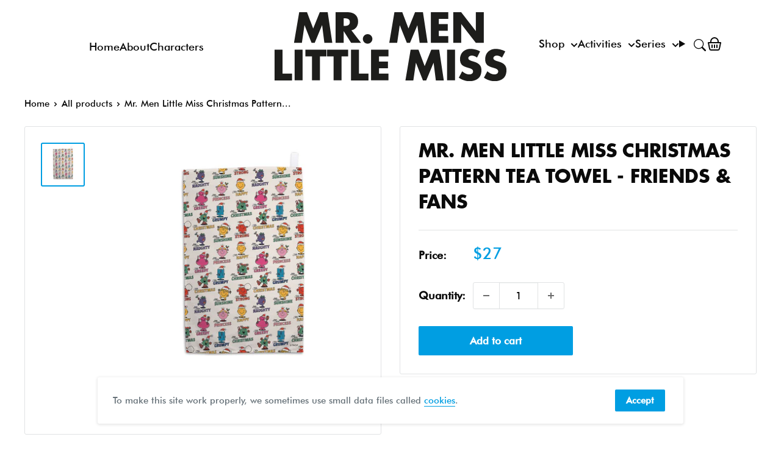

--- FILE ---
content_type: text/html; charset=utf-8
request_url: https://mrmen.com/en-au/products/mr-men-little-miss-christmas-pattern-tea-towel
body_size: 37527
content:
<!doctype html>
<html class="no-js" lang="en">
  <head>    
    <meta charset="utf-8">      
    <meta name="viewport" content="width=device-width, initial-scale=1.0, height=device-height, minimum-scale=1.0, maximum-scale=5.0">
    <meta name="theme-color" content="#009ee2"><title>
        Mr. Men Little Miss Christmas Pattern Tea Towel - Friends & Fans
      </title><meta name="description" content="Celebrate the holidays with this festive Christmas-themed tea towel. Featuring multiple Mr Men and Little Miss characters full of holiday spirit, this tea towel is sure spread joy around your home.50x70cm 100% cotton bleached white tea towel. Hemmed all four sides and comes with hanging loop. Actual size may vary as al"><link rel="canonical" href="https://mrmen.com/en-au/products/mr-men-little-miss-christmas-pattern-tea-towel"><link rel="shortcut icon" href="//mrmen.com/cdn/shop/files/favv_96x96.png?v=1614335387" type="image/png"><link rel="preload" as="style" href="//mrmen.com/cdn/shop/t/37/assets/theme.css?v=111603181540343972631697525682">
    <link rel="preload" as="script" href="//mrmen.com/cdn/shop/t/37/assets/theme.min.js?v=95900337462711452561695746645">
    <link rel="preconnect" href="https://cdn.shopify.com">
    <link rel="preconnect" href="https://fonts.shopifycdn.com">
    <link rel="dns-prefetch" href="https://productreviews.shopifycdn.com">
    <link rel="dns-prefetch" href="https://ajax.googleapis.com">
    <link rel="dns-prefetch" href="https://maps.googleapis.com">
    <link rel="dns-prefetch" href="https://maps.gstatic.com">

    <meta property="og:type" content="product">
  <meta property="og:title" content="Mr. Men Little Miss Christmas Pattern Tea Towel"><meta property="og:image" content="http://mrmen.com/cdn/shop/files/MMLMXMAS015_TT.jpg?v=1696841285">
    <meta property="og:image:secure_url" content="https://mrmen.com/cdn/shop/files/MMLMXMAS015_TT.jpg?v=1696841285">
    <meta property="og:image:width" content="1024">
    <meta property="og:image:height" content="1024"><meta property="product:price:amount" content="27.00">
  <meta property="product:price:currency" content="AUD"><meta property="og:description" content="Celebrate the holidays with this festive Christmas-themed tea towel. Featuring multiple Mr Men and Little Miss characters full of holiday spirit, this tea towel is sure spread joy around your home.50x70cm 100% cotton bleached white tea towel. Hemmed all four sides and comes with hanging loop. Actual size may vary as al"><meta property="og:url" content="https://mrmen.com/en-au/products/mr-men-little-miss-christmas-pattern-tea-towel">
<meta property="og:site_name" content="Shop.MrMen.com"><meta name="twitter:card" content="summary"><meta name="twitter:title" content="Mr. Men Little Miss Christmas Pattern Tea Towel">
  <meta name="twitter:description" content="Celebrate the holidays with this festive Christmas-themed tea towel. Featuring multiple Mr Men and Little Miss characters full of holiday spirit, this tea towel is sure spread joy around your home.50x70cm 100% cotton bleached white tea towel. Hemmed all four sides and comes with hanging loop. Actual size may vary as all hand machine sewn and finished in the UK. Wash at low 30 degrees temperatures only. Iron on reverse.">
  <meta name="twitter:image" content="https://mrmen.com/cdn/shop/files/MMLMXMAS015_TT_600x600_crop_center.jpg?v=1696841285">
    <link rel="preload" href="//mrmen.com/cdn/fonts/barlow/barlow_n5.a193a1990790eba0cc5cca569d23799830e90f07.woff2" as="font" type="font/woff2" crossorigin>
<link rel="preload" href="//mrmen.com/cdn/fonts/barlow/barlow_n5.a193a1990790eba0cc5cca569d23799830e90f07.woff2" as="font" type="font/woff2" crossorigin>

<style>
  @font-face {
  font-family: Barlow;
  font-weight: 500;
  font-style: normal;
  font-display: swap;
  src: url("//mrmen.com/cdn/fonts/barlow/barlow_n5.a193a1990790eba0cc5cca569d23799830e90f07.woff2") format("woff2"),
       url("//mrmen.com/cdn/fonts/barlow/barlow_n5.ae31c82169b1dc0715609b8cc6a610b917808358.woff") format("woff");
}

  @font-face {
  font-family: Barlow;
  font-weight: 500;
  font-style: normal;
  font-display: swap;
  src: url("//mrmen.com/cdn/fonts/barlow/barlow_n5.a193a1990790eba0cc5cca569d23799830e90f07.woff2") format("woff2"),
       url("//mrmen.com/cdn/fonts/barlow/barlow_n5.ae31c82169b1dc0715609b8cc6a610b917808358.woff") format("woff");
}

@font-face {
  font-family: Barlow;
  font-weight: 600;
  font-style: normal;
  font-display: swap;
  src: url("//mrmen.com/cdn/fonts/barlow/barlow_n6.329f582a81f63f125e63c20a5a80ae9477df68e1.woff2") format("woff2"),
       url("//mrmen.com/cdn/fonts/barlow/barlow_n6.0163402e36247bcb8b02716880d0b39568412e9e.woff") format("woff");
}

@font-face {
  font-family: Barlow;
  font-weight: 500;
  font-style: italic;
  font-display: swap;
  src: url("//mrmen.com/cdn/fonts/barlow/barlow_i5.714d58286997b65cd479af615cfa9bb0a117a573.woff2") format("woff2"),
       url("//mrmen.com/cdn/fonts/barlow/barlow_i5.0120f77e6447d3b5df4bbec8ad8c2d029d87fb21.woff") format("woff");
}


  @font-face {
  font-family: Barlow;
  font-weight: 700;
  font-style: normal;
  font-display: swap;
  src: url("//mrmen.com/cdn/fonts/barlow/barlow_n7.691d1d11f150e857dcbc1c10ef03d825bc378d81.woff2") format("woff2"),
       url("//mrmen.com/cdn/fonts/barlow/barlow_n7.4fdbb1cb7da0e2c2f88492243ffa2b4f91924840.woff") format("woff");
}

  @font-face {
  font-family: Barlow;
  font-weight: 500;
  font-style: italic;
  font-display: swap;
  src: url("//mrmen.com/cdn/fonts/barlow/barlow_i5.714d58286997b65cd479af615cfa9bb0a117a573.woff2") format("woff2"),
       url("//mrmen.com/cdn/fonts/barlow/barlow_i5.0120f77e6447d3b5df4bbec8ad8c2d029d87fb21.woff") format("woff");
}

  @font-face {
  font-family: Barlow;
  font-weight: 700;
  font-style: italic;
  font-display: swap;
  src: url("//mrmen.com/cdn/fonts/barlow/barlow_i7.50e19d6cc2ba5146fa437a5a7443c76d5d730103.woff2") format("woff2"),
       url("//mrmen.com/cdn/fonts/barlow/barlow_i7.47e9f98f1b094d912e6fd631cc3fe93d9f40964f.woff") format("woff");
}


  :root {
    --default-text-font-size : 15px;
    --base-text-font-size    : 17px;
    --heading-font-family    : Barlow, sans-serif;
    --heading-font-weight    : 500;
    --heading-font-style     : normal;
    --text-font-family       : Barlow, sans-serif;
    --text-font-weight       : 500;
    --text-font-style        : normal;
    --text-font-bolder-weight: 600;
    --text-link-decoration   : underline;

    --text-color               : #0a0a0a;
    --text-color-rgb           : 10, 10, 10;
    --heading-color            : #0a0a0a;
    --border-color             : #e1e3e4;
    --border-color-rgb         : 225, 227, 228;
    --form-border-color        : #d4d6d8;
    --accent-color             : #009ee2;
    --accent-color-rgb         : 0, 158, 226;
    --link-color               : #009ee2;
    --link-color-hover         : #006996;
    --background               : #ffffff;
    --secondary-background     : #ffffff;
    --secondary-background-rgb : 255, 255, 255;
    --accent-background        : rgba(0, 158, 226, 0.08);

    --input-background: #ffffff;

    --error-color       : #ff0000;
    --error-background  : rgba(255, 0, 0, 0.07);
    --success-color     : #00aa00;
    --success-background: rgba(0, 170, 0, 0.11);

    --primary-button-background      : #009ee2;
    --primary-button-background-rgb  : 0, 158, 226;
    --primary-button-text-color      : #ffffff;
    --secondary-button-background    : #009ee2;
    --secondary-button-background-rgb: 0, 158, 226;
    --secondary-button-text-color    : #ffffff;

    --header-background      : #7fcff5;
    --header-text-color      : #0a0a0a;
    --header-light-text-color: #0a0a0a;
    --header-border-color    : rgba(10, 10, 10, 0.3);
    --header-accent-color    : #009ee2;

    --footer-background-color:    #ffffff;
    --footer-heading-text-color:  #0a0a0a;
    --footer-body-text-color:     #677279;
    --footer-accent-color:        #009ee2;
    --footer-accent-color-rgb:    0, 158, 226;
    --footer-border:              1px solid var(--border-color);
    
    --flickity-arrow-color: #abb1b4;--product-on-sale-accent           : #ee0000;
    --product-on-sale-accent-rgb       : 238, 0, 0;
    --product-on-sale-color            : #ffffff;
    --product-in-stock-color           : #008a00;
    --product-low-stock-color          : #ee0000;
    --product-sold-out-color           : #8a9297;
    --product-custom-label-1-background: #008a00;
    --product-custom-label-1-color     : #ffffff;
    --product-custom-label-2-background: #00a500;
    --product-custom-label-2-color     : #ffffff;
    --product-review-star-color        : #ffbd00;

    --mobile-container-gutter : 20px;
    --desktop-container-gutter: 40px;
  }
</style>

<script>
  // IE11 does not have support for CSS variables, so we have to polyfill them
  if (!(((window || {}).CSS || {}).supports && window.CSS.supports('(--a: 0)'))) {
    const script = document.createElement('script');
    script.type = 'text/javascript';
    script.src = 'https://cdn.jsdelivr.net/npm/css-vars-ponyfill@2';
    script.onload = function() {
      cssVars({});
    };

    document.getElementsByTagName('head')[0].appendChild(script);
  }
</script>


    <style data-shopify>
      @font-face {
        font-family: "FuturaLTPro-Bold";
        src: url("//mrmen.com/cdn/shop/t/37/assets/FuturaProBold.woff2?v=142472985937718419631695746660") format("woff2"),
          url("//mrmen.com/cdn/shop/t/37/assets/FuturaProBold.woff?v=41350268563641716531695746646") format("woff");
      }
      @font-face {
        font-family: "FuturaBT-Medium";
        src: url("//mrmen.com/cdn/shop/t/37/assets/FuturaBT-Medium.woff2?v=37227470205890138791695746647") format("woff2"),
          url("//mrmen.com/cdn/shop/t/37/assets/FuturaBT-Medium.woff?v=74352293598015894441695746656") format("woff");
      }
      @font-face {
        font-family: 'RecoletaBold';
        src: url("https://cdn.shopify.com/s/files/1/0194/0815/8819/files/Recoleta-Bold.ttf?v=1696246521") format("truetype");
      }
             
    </style>

    <script>window.performance && window.performance.mark && window.performance.mark('shopify.content_for_header.start');</script><meta name="facebook-domain-verification" content="hvvnm9agje9hzis74a8mxtrlogxaog">
<meta name="google-site-verification" content="W413srFat-ZUO1cxAKFIm03Ty0JZySMrZDGsbcbQNrE">
<meta name="google-site-verification" content="Sbn7fMzYImVu9UgP0t-HfFHzuTW-vExki16MHuDjKXc">
<meta name="facebook-domain-verification" content="vnsps3wfsziqex3tc4q38tihjs5g1r">
<meta name="facebook-domain-verification" content="ggxzwu8xqi8hmx5dadb3hlzoscxyqx">
<meta id="shopify-digital-wallet" name="shopify-digital-wallet" content="/19408158819/digital_wallets/dialog">
<meta name="shopify-checkout-api-token" content="687e893a19360343117fb2c5325a9cf5">
<meta id="in-context-paypal-metadata" data-shop-id="19408158819" data-venmo-supported="false" data-environment="production" data-locale="en_US" data-paypal-v4="true" data-currency="AUD">
<link rel="alternate" hreflang="x-default" href="https://mrmen.com/products/mr-men-little-miss-christmas-pattern-tea-towel">
<link rel="alternate" hreflang="en-AU" href="https://mrmen.com/en-au/products/mr-men-little-miss-christmas-pattern-tea-towel">
<link rel="alternate" hreflang="en-GB" href="https://mrmen.com/products/mr-men-little-miss-christmas-pattern-tea-towel">
<link rel="alternate" type="application/json+oembed" href="https://mrmen.com/en-au/products/mr-men-little-miss-christmas-pattern-tea-towel.oembed">
<script async="async" src="/checkouts/internal/preloads.js?locale=en-AU"></script>
<link rel="preconnect" href="https://shop.app" crossorigin="anonymous">
<script async="async" src="https://shop.app/checkouts/internal/preloads.js?locale=en-AU&shop_id=19408158819" crossorigin="anonymous"></script>
<script id="apple-pay-shop-capabilities" type="application/json">{"shopId":19408158819,"countryCode":"GB","currencyCode":"AUD","merchantCapabilities":["supports3DS"],"merchantId":"gid:\/\/shopify\/Shop\/19408158819","merchantName":"Shop.MrMen.com","requiredBillingContactFields":["postalAddress","email","phone"],"requiredShippingContactFields":["postalAddress","email","phone"],"shippingType":"shipping","supportedNetworks":["visa","maestro","masterCard","amex","discover","elo"],"total":{"type":"pending","label":"Shop.MrMen.com","amount":"1.00"},"shopifyPaymentsEnabled":true,"supportsSubscriptions":true}</script>
<script id="shopify-features" type="application/json">{"accessToken":"687e893a19360343117fb2c5325a9cf5","betas":["rich-media-storefront-analytics"],"domain":"mrmen.com","predictiveSearch":true,"shopId":19408158819,"locale":"en"}</script>
<script>var Shopify = Shopify || {};
Shopify.shop = "mrmenlittlemiss.myshopify.com";
Shopify.locale = "en";
Shopify.currency = {"active":"AUD","rate":"2.0182638"};
Shopify.country = "AU";
Shopify.theme = {"name":"mrmen_theme\/main","id":161384202560,"schema_name":"Mr Men V3","schema_version":"3","theme_store_id":null,"role":"main"};
Shopify.theme.handle = "null";
Shopify.theme.style = {"id":null,"handle":null};
Shopify.cdnHost = "mrmen.com/cdn";
Shopify.routes = Shopify.routes || {};
Shopify.routes.root = "/en-au/";</script>
<script type="module">!function(o){(o.Shopify=o.Shopify||{}).modules=!0}(window);</script>
<script>!function(o){function n(){var o=[];function n(){o.push(Array.prototype.slice.apply(arguments))}return n.q=o,n}var t=o.Shopify=o.Shopify||{};t.loadFeatures=n(),t.autoloadFeatures=n()}(window);</script>
<script>
  window.ShopifyPay = window.ShopifyPay || {};
  window.ShopifyPay.apiHost = "shop.app\/pay";
  window.ShopifyPay.redirectState = null;
</script>
<script id="shop-js-analytics" type="application/json">{"pageType":"product"}</script>
<script defer="defer" async type="module" src="//mrmen.com/cdn/shopifycloud/shop-js/modules/v2/client.init-shop-cart-sync_BT-GjEfc.en.esm.js"></script>
<script defer="defer" async type="module" src="//mrmen.com/cdn/shopifycloud/shop-js/modules/v2/chunk.common_D58fp_Oc.esm.js"></script>
<script defer="defer" async type="module" src="//mrmen.com/cdn/shopifycloud/shop-js/modules/v2/chunk.modal_xMitdFEc.esm.js"></script>
<script type="module">
  await import("//mrmen.com/cdn/shopifycloud/shop-js/modules/v2/client.init-shop-cart-sync_BT-GjEfc.en.esm.js");
await import("//mrmen.com/cdn/shopifycloud/shop-js/modules/v2/chunk.common_D58fp_Oc.esm.js");
await import("//mrmen.com/cdn/shopifycloud/shop-js/modules/v2/chunk.modal_xMitdFEc.esm.js");

  window.Shopify.SignInWithShop?.initShopCartSync?.({"fedCMEnabled":true,"windoidEnabled":true});

</script>
<script>
  window.Shopify = window.Shopify || {};
  if (!window.Shopify.featureAssets) window.Shopify.featureAssets = {};
  window.Shopify.featureAssets['shop-js'] = {"shop-cart-sync":["modules/v2/client.shop-cart-sync_DZOKe7Ll.en.esm.js","modules/v2/chunk.common_D58fp_Oc.esm.js","modules/v2/chunk.modal_xMitdFEc.esm.js"],"init-fed-cm":["modules/v2/client.init-fed-cm_B6oLuCjv.en.esm.js","modules/v2/chunk.common_D58fp_Oc.esm.js","modules/v2/chunk.modal_xMitdFEc.esm.js"],"shop-cash-offers":["modules/v2/client.shop-cash-offers_D2sdYoxE.en.esm.js","modules/v2/chunk.common_D58fp_Oc.esm.js","modules/v2/chunk.modal_xMitdFEc.esm.js"],"shop-login-button":["modules/v2/client.shop-login-button_QeVjl5Y3.en.esm.js","modules/v2/chunk.common_D58fp_Oc.esm.js","modules/v2/chunk.modal_xMitdFEc.esm.js"],"pay-button":["modules/v2/client.pay-button_DXTOsIq6.en.esm.js","modules/v2/chunk.common_D58fp_Oc.esm.js","modules/v2/chunk.modal_xMitdFEc.esm.js"],"shop-button":["modules/v2/client.shop-button_DQZHx9pm.en.esm.js","modules/v2/chunk.common_D58fp_Oc.esm.js","modules/v2/chunk.modal_xMitdFEc.esm.js"],"avatar":["modules/v2/client.avatar_BTnouDA3.en.esm.js"],"init-windoid":["modules/v2/client.init-windoid_CR1B-cfM.en.esm.js","modules/v2/chunk.common_D58fp_Oc.esm.js","modules/v2/chunk.modal_xMitdFEc.esm.js"],"init-shop-for-new-customer-accounts":["modules/v2/client.init-shop-for-new-customer-accounts_C_vY_xzh.en.esm.js","modules/v2/client.shop-login-button_QeVjl5Y3.en.esm.js","modules/v2/chunk.common_D58fp_Oc.esm.js","modules/v2/chunk.modal_xMitdFEc.esm.js"],"init-shop-email-lookup-coordinator":["modules/v2/client.init-shop-email-lookup-coordinator_BI7n9ZSv.en.esm.js","modules/v2/chunk.common_D58fp_Oc.esm.js","modules/v2/chunk.modal_xMitdFEc.esm.js"],"init-shop-cart-sync":["modules/v2/client.init-shop-cart-sync_BT-GjEfc.en.esm.js","modules/v2/chunk.common_D58fp_Oc.esm.js","modules/v2/chunk.modal_xMitdFEc.esm.js"],"shop-toast-manager":["modules/v2/client.shop-toast-manager_DiYdP3xc.en.esm.js","modules/v2/chunk.common_D58fp_Oc.esm.js","modules/v2/chunk.modal_xMitdFEc.esm.js"],"init-customer-accounts":["modules/v2/client.init-customer-accounts_D9ZNqS-Q.en.esm.js","modules/v2/client.shop-login-button_QeVjl5Y3.en.esm.js","modules/v2/chunk.common_D58fp_Oc.esm.js","modules/v2/chunk.modal_xMitdFEc.esm.js"],"init-customer-accounts-sign-up":["modules/v2/client.init-customer-accounts-sign-up_iGw4briv.en.esm.js","modules/v2/client.shop-login-button_QeVjl5Y3.en.esm.js","modules/v2/chunk.common_D58fp_Oc.esm.js","modules/v2/chunk.modal_xMitdFEc.esm.js"],"shop-follow-button":["modules/v2/client.shop-follow-button_CqMgW2wH.en.esm.js","modules/v2/chunk.common_D58fp_Oc.esm.js","modules/v2/chunk.modal_xMitdFEc.esm.js"],"checkout-modal":["modules/v2/client.checkout-modal_xHeaAweL.en.esm.js","modules/v2/chunk.common_D58fp_Oc.esm.js","modules/v2/chunk.modal_xMitdFEc.esm.js"],"shop-login":["modules/v2/client.shop-login_D91U-Q7h.en.esm.js","modules/v2/chunk.common_D58fp_Oc.esm.js","modules/v2/chunk.modal_xMitdFEc.esm.js"],"lead-capture":["modules/v2/client.lead-capture_BJmE1dJe.en.esm.js","modules/v2/chunk.common_D58fp_Oc.esm.js","modules/v2/chunk.modal_xMitdFEc.esm.js"],"payment-terms":["modules/v2/client.payment-terms_Ci9AEqFq.en.esm.js","modules/v2/chunk.common_D58fp_Oc.esm.js","modules/v2/chunk.modal_xMitdFEc.esm.js"]};
</script>
<script id="__st">var __st={"a":19408158819,"offset":0,"reqid":"ae3e3626-812b-42cd-852b-04ab8933d7f2-1769319075","pageurl":"mrmen.com\/en-au\/products\/mr-men-little-miss-christmas-pattern-tea-towel","u":"7847a7110854","p":"product","rtyp":"product","rid":8814491402560};</script>
<script>window.ShopifyPaypalV4VisibilityTracking = true;</script>
<script id="captcha-bootstrap">!function(){'use strict';const t='contact',e='account',n='new_comment',o=[[t,t],['blogs',n],['comments',n],[t,'customer']],c=[[e,'customer_login'],[e,'guest_login'],[e,'recover_customer_password'],[e,'create_customer']],r=t=>t.map((([t,e])=>`form[action*='/${t}']:not([data-nocaptcha='true']) input[name='form_type'][value='${e}']`)).join(','),a=t=>()=>t?[...document.querySelectorAll(t)].map((t=>t.form)):[];function s(){const t=[...o],e=r(t);return a(e)}const i='password',u='form_key',d=['recaptcha-v3-token','g-recaptcha-response','h-captcha-response',i],f=()=>{try{return window.sessionStorage}catch{return}},m='__shopify_v',_=t=>t.elements[u];function p(t,e,n=!1){try{const o=window.sessionStorage,c=JSON.parse(o.getItem(e)),{data:r}=function(t){const{data:e,action:n}=t;return t[m]||n?{data:e,action:n}:{data:t,action:n}}(c);for(const[e,n]of Object.entries(r))t.elements[e]&&(t.elements[e].value=n);n&&o.removeItem(e)}catch(o){console.error('form repopulation failed',{error:o})}}const l='form_type',E='cptcha';function T(t){t.dataset[E]=!0}const w=window,h=w.document,L='Shopify',v='ce_forms',y='captcha';let A=!1;((t,e)=>{const n=(g='f06e6c50-85a8-45c8-87d0-21a2b65856fe',I='https://cdn.shopify.com/shopifycloud/storefront-forms-hcaptcha/ce_storefront_forms_captcha_hcaptcha.v1.5.2.iife.js',D={infoText:'Protected by hCaptcha',privacyText:'Privacy',termsText:'Terms'},(t,e,n)=>{const o=w[L][v],c=o.bindForm;if(c)return c(t,g,e,D).then(n);var r;o.q.push([[t,g,e,D],n]),r=I,A||(h.body.append(Object.assign(h.createElement('script'),{id:'captcha-provider',async:!0,src:r})),A=!0)});var g,I,D;w[L]=w[L]||{},w[L][v]=w[L][v]||{},w[L][v].q=[],w[L][y]=w[L][y]||{},w[L][y].protect=function(t,e){n(t,void 0,e),T(t)},Object.freeze(w[L][y]),function(t,e,n,w,h,L){const[v,y,A,g]=function(t,e,n){const i=e?o:[],u=t?c:[],d=[...i,...u],f=r(d),m=r(i),_=r(d.filter((([t,e])=>n.includes(e))));return[a(f),a(m),a(_),s()]}(w,h,L),I=t=>{const e=t.target;return e instanceof HTMLFormElement?e:e&&e.form},D=t=>v().includes(t);t.addEventListener('submit',(t=>{const e=I(t);if(!e)return;const n=D(e)&&!e.dataset.hcaptchaBound&&!e.dataset.recaptchaBound,o=_(e),c=g().includes(e)&&(!o||!o.value);(n||c)&&t.preventDefault(),c&&!n&&(function(t){try{if(!f())return;!function(t){const e=f();if(!e)return;const n=_(t);if(!n)return;const o=n.value;o&&e.removeItem(o)}(t);const e=Array.from(Array(32),(()=>Math.random().toString(36)[2])).join('');!function(t,e){_(t)||t.append(Object.assign(document.createElement('input'),{type:'hidden',name:u})),t.elements[u].value=e}(t,e),function(t,e){const n=f();if(!n)return;const o=[...t.querySelectorAll(`input[type='${i}']`)].map((({name:t})=>t)),c=[...d,...o],r={};for(const[a,s]of new FormData(t).entries())c.includes(a)||(r[a]=s);n.setItem(e,JSON.stringify({[m]:1,action:t.action,data:r}))}(t,e)}catch(e){console.error('failed to persist form',e)}}(e),e.submit())}));const S=(t,e)=>{t&&!t.dataset[E]&&(n(t,e.some((e=>e===t))),T(t))};for(const o of['focusin','change'])t.addEventListener(o,(t=>{const e=I(t);D(e)&&S(e,y())}));const B=e.get('form_key'),M=e.get(l),P=B&&M;t.addEventListener('DOMContentLoaded',(()=>{const t=y();if(P)for(const e of t)e.elements[l].value===M&&p(e,B);[...new Set([...A(),...v().filter((t=>'true'===t.dataset.shopifyCaptcha))])].forEach((e=>S(e,t)))}))}(h,new URLSearchParams(w.location.search),n,t,e,['guest_login'])})(!0,!0)}();</script>
<script integrity="sha256-4kQ18oKyAcykRKYeNunJcIwy7WH5gtpwJnB7kiuLZ1E=" data-source-attribution="shopify.loadfeatures" defer="defer" src="//mrmen.com/cdn/shopifycloud/storefront/assets/storefront/load_feature-a0a9edcb.js" crossorigin="anonymous"></script>
<script crossorigin="anonymous" defer="defer" src="//mrmen.com/cdn/shopifycloud/storefront/assets/shopify_pay/storefront-65b4c6d7.js?v=20250812"></script>
<script data-source-attribution="shopify.dynamic_checkout.dynamic.init">var Shopify=Shopify||{};Shopify.PaymentButton=Shopify.PaymentButton||{isStorefrontPortableWallets:!0,init:function(){window.Shopify.PaymentButton.init=function(){};var t=document.createElement("script");t.src="https://mrmen.com/cdn/shopifycloud/portable-wallets/latest/portable-wallets.en.js",t.type="module",document.head.appendChild(t)}};
</script>
<script data-source-attribution="shopify.dynamic_checkout.buyer_consent">
  function portableWalletsHideBuyerConsent(e){var t=document.getElementById("shopify-buyer-consent"),n=document.getElementById("shopify-subscription-policy-button");t&&n&&(t.classList.add("hidden"),t.setAttribute("aria-hidden","true"),n.removeEventListener("click",e))}function portableWalletsShowBuyerConsent(e){var t=document.getElementById("shopify-buyer-consent"),n=document.getElementById("shopify-subscription-policy-button");t&&n&&(t.classList.remove("hidden"),t.removeAttribute("aria-hidden"),n.addEventListener("click",e))}window.Shopify?.PaymentButton&&(window.Shopify.PaymentButton.hideBuyerConsent=portableWalletsHideBuyerConsent,window.Shopify.PaymentButton.showBuyerConsent=portableWalletsShowBuyerConsent);
</script>
<script data-source-attribution="shopify.dynamic_checkout.cart.bootstrap">document.addEventListener("DOMContentLoaded",(function(){function t(){return document.querySelector("shopify-accelerated-checkout-cart, shopify-accelerated-checkout")}if(t())Shopify.PaymentButton.init();else{new MutationObserver((function(e,n){t()&&(Shopify.PaymentButton.init(),n.disconnect())})).observe(document.body,{childList:!0,subtree:!0})}}));
</script>
<link id="shopify-accelerated-checkout-styles" rel="stylesheet" media="screen" href="https://mrmen.com/cdn/shopifycloud/portable-wallets/latest/accelerated-checkout-backwards-compat.css" crossorigin="anonymous">
<style id="shopify-accelerated-checkout-cart">
        #shopify-buyer-consent {
  margin-top: 1em;
  display: inline-block;
  width: 100%;
}

#shopify-buyer-consent.hidden {
  display: none;
}

#shopify-subscription-policy-button {
  background: none;
  border: none;
  padding: 0;
  text-decoration: underline;
  font-size: inherit;
  cursor: pointer;
}

#shopify-subscription-policy-button::before {
  box-shadow: none;
}

      </style>
<link rel="stylesheet" media="screen" href="//mrmen.com/cdn/shop/t/37/compiled_assets/styles.css?v=34025">
<script>window.performance && window.performance.mark && window.performance.mark('shopify.content_for_header.end');</script>
    
    <link rel="stylesheet" href="//mrmen.com/cdn/shop/t/37/assets/little-miss-naughty.min.css?v=111198676075200801281701787930">
    <link rel="stylesheet" href="//mrmen.com/cdn/shop/t/37/assets/mr-funny.min.css?v=63849707643148841351728539403" title="mmlm">
    
  <script type="application/ld+json">
  {
    "@context": "https://schema.org/",
    "@type": "Product",
    "offers": [{
          "@type": "Offer",
          "name": "Default Title",
          "availability":"https://schema.org/InStock",
          "price": 27.0,
          "priceCurrency": "AUD",
          "priceValidUntil": "2026-02-04","sku": "MMLMXMAS015_TT","url": "/en-au/products/mr-men-little-miss-christmas-pattern-tea-towel?variant=47080509636928"
        }
],
    "audience": {
      "@type": "Audience",
      "audienceType": ["Adult", "Gift Buyers", "Cartoon Lovers", "Fans", "Parents", "Teachers", "Dads", "Mums"]
    },
    "keywords": ["Christmas","Non Personalised","adults","birthday","childhood memories","christmas","classic","collectors","dads","family","fans","friends","gift","gift idea","homeware","kids","little miss","mr men","mugs","mums","nostalgic gift","official merchandise","retro","secret santa","stationery","t-shirts","tea towel","teacher gift","teacher present","vintage"],
    "brand": {
      "@type": "Brand",
      "name": "Mr Men"
    },
    "name": "Mr. Men Little Miss Christmas Pattern Tea Towel - Friends \u0026 Fans",
    "description": "Celebrate the holidays with this festive Christmas-themed tea towel. Featuring multiple Mr Men and Little Miss characters full of holiday spirit, this tea towel is sure spread joy around your home.50x70cm 100% cotton bleached white tea towel. Hemmed all four sides and comes with hanging loop. Actual size may vary as all hand machine sewn and finished in the UK. Wash at low 30 degrees temperatures only. Iron on reverse.",
    "category": "Gifts",
    "url": "/en-au/products/mr-men-little-miss-christmas-pattern-tea-towel",
    "sku": "MMLMXMAS015_TT",
    
    "image": {
      "@type": "ImageObject",
      "url": "https://mrmen.com/cdn/shop/files/MMLMXMAS015_TT_1024x.jpg?v=1696841285",
      "image": "https://mrmen.com/cdn/shop/files/MMLMXMAS015_TT_1024x.jpg?v=1696841285",
      "name": "Mr. Men Little Miss Christmas Pattern Tea Towel",
      "width": "1024",
      "height": "1024"
    }
  }
  </script>



  <script type="application/ld+json">
  {
    "@context": "http://schema.org",
    "@type": "BreadcrumbList",
  "itemListElement": [{
      "@type": "ListItem",
      "position": 1,
      "name": "Home",
      "item": "https://mrmen.com"
    },{
          "@type": "ListItem",
          "position": 2,
          "name": "Mr. Men Little Miss Christmas Pattern Tea Towel",
          "item": "https://mrmen.com/en-au/products/mr-men-little-miss-christmas-pattern-tea-towel"
        }]
  }
  </script>


    <script>
      // This allows to expose several variables to the global scope, to be used in scripts
      window.theme = {
        pageType: "product", 
        cartCount: 0,
        moneyFormat: "${{amount}}",
        moneyWithCurrencyFormat: "${{amount}} AUD",
        showDiscount: true,
        discountMode: "saving",
        searchMode: "product,article",
        cartType: "page"
      };

      window.routes = {
        rootUrl: "\/en-au",
        rootUrlWithoutSlash: "\/en-au",
        cartUrl: "\/en-au\/cart",
        cartAddUrl: "\/en-au\/cart\/add",
        cartChangeUrl: "\/en-au\/cart\/change",
        searchUrl: "\/en-au\/search",
        productRecommendationsUrl: "\/en-au\/recommendations\/products"
      };

      window.languages = {
        productRegularPrice: "Regular price",
        productSalePrice: "Sale price",
        collectionOnSaleLabel: "Save {{savings}}",
        productFormUnavailable: "Unavailable",
        productFormAddToCart: "Add to cart",
        productFormSoldOut: "Sold out",
        productAdded: "Product has been added to your cart",
        productAddedShort: "Added!",
        shippingEstimatorNoResults: "No shipping could be found for your address.",
        shippingEstimatorOneResult: "There is one shipping rate for your address:",
        shippingEstimatorMultipleResults: "There are {{count}} shipping rates for your address:",
        shippingEstimatorErrors: "There are some errors:"
      };

      window.lazySizesConfig = {
        loadHidden: false,
        hFac: 0.8,
        expFactor: 3,
        customMedia: {
          '--phone': '(max-width: 640px)',
          '--tablet': '(min-width: 641px) and (max-width: 1023px)',
          '--lap': '(min-width: 1024px)'
        }
      };

      document.documentElement.className = document.documentElement.className.replace('no-js', 'js');
    </script><script src="//mrmen.com/cdn/shop/t/37/assets/theme.min.js?v=95900337462711452561695746645" defer></script>
    <script src="//mrmen.com/cdn/shop/t/37/assets/jquery-3.4.1.min.js?v=160737389985263990141695746646"></script>
    <script src="//mrmen.com/cdn/shop/t/37/assets/custom.js?v=107059733455635654371695746661" defer></script><script>
        (function () {
          window.onpageshow = function() {
            // We force re-freshing the cart content onpageshow, as most browsers will serve a cache copy when hitting the
            // back button, which cause staled data
            document.documentElement.dispatchEvent(new CustomEvent('cart:refresh', {
              bubbles: true,
              detail: {scrollToTop: false}
            }));
          };
        })();
      </script>
    
     

    <script defer data-domain="mrmen.com" src="https://plausible.io/js/script.js"></script>

    <meta name="p:domain_verify" content="d99a06f34ca4376ee78356a661386c9b"/>
  <script src="https://cdn.shopify.com/extensions/4e276193-403c-423f-833c-fefed71819cf/forms-2298/assets/shopify-forms-loader.js" type="text/javascript" defer="defer"></script>
<link href="https://monorail-edge.shopifysvc.com" rel="dns-prefetch">
<script>(function(){if ("sendBeacon" in navigator && "performance" in window) {try {var session_token_from_headers = performance.getEntriesByType('navigation')[0].serverTiming.find(x => x.name == '_s').description;} catch {var session_token_from_headers = undefined;}var session_cookie_matches = document.cookie.match(/_shopify_s=([^;]*)/);var session_token_from_cookie = session_cookie_matches && session_cookie_matches.length === 2 ? session_cookie_matches[1] : "";var session_token = session_token_from_headers || session_token_from_cookie || "";function handle_abandonment_event(e) {var entries = performance.getEntries().filter(function(entry) {return /monorail-edge.shopifysvc.com/.test(entry.name);});if (!window.abandonment_tracked && entries.length === 0) {window.abandonment_tracked = true;var currentMs = Date.now();var navigation_start = performance.timing.navigationStart;var payload = {shop_id: 19408158819,url: window.location.href,navigation_start,duration: currentMs - navigation_start,session_token,page_type: "product"};window.navigator.sendBeacon("https://monorail-edge.shopifysvc.com/v1/produce", JSON.stringify({schema_id: "online_store_buyer_site_abandonment/1.1",payload: payload,metadata: {event_created_at_ms: currentMs,event_sent_at_ms: currentMs}}));}}window.addEventListener('pagehide', handle_abandonment_event);}}());</script>
<script id="web-pixels-manager-setup">(function e(e,d,r,n,o){if(void 0===o&&(o={}),!Boolean(null===(a=null===(i=window.Shopify)||void 0===i?void 0:i.analytics)||void 0===a?void 0:a.replayQueue)){var i,a;window.Shopify=window.Shopify||{};var t=window.Shopify;t.analytics=t.analytics||{};var s=t.analytics;s.replayQueue=[],s.publish=function(e,d,r){return s.replayQueue.push([e,d,r]),!0};try{self.performance.mark("wpm:start")}catch(e){}var l=function(){var e={modern:/Edge?\/(1{2}[4-9]|1[2-9]\d|[2-9]\d{2}|\d{4,})\.\d+(\.\d+|)|Firefox\/(1{2}[4-9]|1[2-9]\d|[2-9]\d{2}|\d{4,})\.\d+(\.\d+|)|Chrom(ium|e)\/(9{2}|\d{3,})\.\d+(\.\d+|)|(Maci|X1{2}).+ Version\/(15\.\d+|(1[6-9]|[2-9]\d|\d{3,})\.\d+)([,.]\d+|)( \(\w+\)|)( Mobile\/\w+|) Safari\/|Chrome.+OPR\/(9{2}|\d{3,})\.\d+\.\d+|(CPU[ +]OS|iPhone[ +]OS|CPU[ +]iPhone|CPU IPhone OS|CPU iPad OS)[ +]+(15[._]\d+|(1[6-9]|[2-9]\d|\d{3,})[._]\d+)([._]\d+|)|Android:?[ /-](13[3-9]|1[4-9]\d|[2-9]\d{2}|\d{4,})(\.\d+|)(\.\d+|)|Android.+Firefox\/(13[5-9]|1[4-9]\d|[2-9]\d{2}|\d{4,})\.\d+(\.\d+|)|Android.+Chrom(ium|e)\/(13[3-9]|1[4-9]\d|[2-9]\d{2}|\d{4,})\.\d+(\.\d+|)|SamsungBrowser\/([2-9]\d|\d{3,})\.\d+/,legacy:/Edge?\/(1[6-9]|[2-9]\d|\d{3,})\.\d+(\.\d+|)|Firefox\/(5[4-9]|[6-9]\d|\d{3,})\.\d+(\.\d+|)|Chrom(ium|e)\/(5[1-9]|[6-9]\d|\d{3,})\.\d+(\.\d+|)([\d.]+$|.*Safari\/(?![\d.]+ Edge\/[\d.]+$))|(Maci|X1{2}).+ Version\/(10\.\d+|(1[1-9]|[2-9]\d|\d{3,})\.\d+)([,.]\d+|)( \(\w+\)|)( Mobile\/\w+|) Safari\/|Chrome.+OPR\/(3[89]|[4-9]\d|\d{3,})\.\d+\.\d+|(CPU[ +]OS|iPhone[ +]OS|CPU[ +]iPhone|CPU IPhone OS|CPU iPad OS)[ +]+(10[._]\d+|(1[1-9]|[2-9]\d|\d{3,})[._]\d+)([._]\d+|)|Android:?[ /-](13[3-9]|1[4-9]\d|[2-9]\d{2}|\d{4,})(\.\d+|)(\.\d+|)|Mobile Safari.+OPR\/([89]\d|\d{3,})\.\d+\.\d+|Android.+Firefox\/(13[5-9]|1[4-9]\d|[2-9]\d{2}|\d{4,})\.\d+(\.\d+|)|Android.+Chrom(ium|e)\/(13[3-9]|1[4-9]\d|[2-9]\d{2}|\d{4,})\.\d+(\.\d+|)|Android.+(UC? ?Browser|UCWEB|U3)[ /]?(15\.([5-9]|\d{2,})|(1[6-9]|[2-9]\d|\d{3,})\.\d+)\.\d+|SamsungBrowser\/(5\.\d+|([6-9]|\d{2,})\.\d+)|Android.+MQ{2}Browser\/(14(\.(9|\d{2,})|)|(1[5-9]|[2-9]\d|\d{3,})(\.\d+|))(\.\d+|)|K[Aa][Ii]OS\/(3\.\d+|([4-9]|\d{2,})\.\d+)(\.\d+|)/},d=e.modern,r=e.legacy,n=navigator.userAgent;return n.match(d)?"modern":n.match(r)?"legacy":"unknown"}(),u="modern"===l?"modern":"legacy",c=(null!=n?n:{modern:"",legacy:""})[u],f=function(e){return[e.baseUrl,"/wpm","/b",e.hashVersion,"modern"===e.buildTarget?"m":"l",".js"].join("")}({baseUrl:d,hashVersion:r,buildTarget:u}),m=function(e){var d=e.version,r=e.bundleTarget,n=e.surface,o=e.pageUrl,i=e.monorailEndpoint;return{emit:function(e){var a=e.status,t=e.errorMsg,s=(new Date).getTime(),l=JSON.stringify({metadata:{event_sent_at_ms:s},events:[{schema_id:"web_pixels_manager_load/3.1",payload:{version:d,bundle_target:r,page_url:o,status:a,surface:n,error_msg:t},metadata:{event_created_at_ms:s}}]});if(!i)return console&&console.warn&&console.warn("[Web Pixels Manager] No Monorail endpoint provided, skipping logging."),!1;try{return self.navigator.sendBeacon.bind(self.navigator)(i,l)}catch(e){}var u=new XMLHttpRequest;try{return u.open("POST",i,!0),u.setRequestHeader("Content-Type","text/plain"),u.send(l),!0}catch(e){return console&&console.warn&&console.warn("[Web Pixels Manager] Got an unhandled error while logging to Monorail."),!1}}}}({version:r,bundleTarget:l,surface:e.surface,pageUrl:self.location.href,monorailEndpoint:e.monorailEndpoint});try{o.browserTarget=l,function(e){var d=e.src,r=e.async,n=void 0===r||r,o=e.onload,i=e.onerror,a=e.sri,t=e.scriptDataAttributes,s=void 0===t?{}:t,l=document.createElement("script"),u=document.querySelector("head"),c=document.querySelector("body");if(l.async=n,l.src=d,a&&(l.integrity=a,l.crossOrigin="anonymous"),s)for(var f in s)if(Object.prototype.hasOwnProperty.call(s,f))try{l.dataset[f]=s[f]}catch(e){}if(o&&l.addEventListener("load",o),i&&l.addEventListener("error",i),u)u.appendChild(l);else{if(!c)throw new Error("Did not find a head or body element to append the script");c.appendChild(l)}}({src:f,async:!0,onload:function(){if(!function(){var e,d;return Boolean(null===(d=null===(e=window.Shopify)||void 0===e?void 0:e.analytics)||void 0===d?void 0:d.initialized)}()){var d=window.webPixelsManager.init(e)||void 0;if(d){var r=window.Shopify.analytics;r.replayQueue.forEach((function(e){var r=e[0],n=e[1],o=e[2];d.publishCustomEvent(r,n,o)})),r.replayQueue=[],r.publish=d.publishCustomEvent,r.visitor=d.visitor,r.initialized=!0}}},onerror:function(){return m.emit({status:"failed",errorMsg:"".concat(f," has failed to load")})},sri:function(e){var d=/^sha384-[A-Za-z0-9+/=]+$/;return"string"==typeof e&&d.test(e)}(c)?c:"",scriptDataAttributes:o}),m.emit({status:"loading"})}catch(e){m.emit({status:"failed",errorMsg:(null==e?void 0:e.message)||"Unknown error"})}}})({shopId: 19408158819,storefrontBaseUrl: "https://mrmen.com",extensionsBaseUrl: "https://extensions.shopifycdn.com/cdn/shopifycloud/web-pixels-manager",monorailEndpoint: "https://monorail-edge.shopifysvc.com/unstable/produce_batch",surface: "storefront-renderer",enabledBetaFlags: ["2dca8a86"],webPixelsConfigList: [{"id":"1556382078","configuration":"{\"accountID\":\"19408158819\"}","eventPayloadVersion":"v1","runtimeContext":"STRICT","scriptVersion":"d255090597b5fdc470ef07cc9ba8bf69","type":"APP","apiClientId":4946157,"privacyPurposes":[],"dataSharingAdjustments":{"protectedCustomerApprovalScopes":["read_customer_address","read_customer_email","read_customer_name","read_customer_personal_data","read_customer_phone"]}},{"id":"206897472","configuration":"{\"tagID\":\"2612924801325\"}","eventPayloadVersion":"v1","runtimeContext":"STRICT","scriptVersion":"18031546ee651571ed29edbe71a3550b","type":"APP","apiClientId":3009811,"privacyPurposes":["ANALYTICS","MARKETING","SALE_OF_DATA"],"dataSharingAdjustments":{"protectedCustomerApprovalScopes":["read_customer_address","read_customer_email","read_customer_name","read_customer_personal_data","read_customer_phone"]}},{"id":"198672766","eventPayloadVersion":"v1","runtimeContext":"LAX","scriptVersion":"1","type":"CUSTOM","privacyPurposes":["ANALYTICS"],"name":"Google Analytics tag (migrated)"},{"id":"shopify-app-pixel","configuration":"{}","eventPayloadVersion":"v1","runtimeContext":"STRICT","scriptVersion":"0450","apiClientId":"shopify-pixel","type":"APP","privacyPurposes":["ANALYTICS","MARKETING"]},{"id":"shopify-custom-pixel","eventPayloadVersion":"v1","runtimeContext":"LAX","scriptVersion":"0450","apiClientId":"shopify-pixel","type":"CUSTOM","privacyPurposes":["ANALYTICS","MARKETING"]}],isMerchantRequest: false,initData: {"shop":{"name":"Shop.MrMen.com","paymentSettings":{"currencyCode":"GBP"},"myshopifyDomain":"mrmenlittlemiss.myshopify.com","countryCode":"GB","storefrontUrl":"https:\/\/mrmen.com\/en-au"},"customer":null,"cart":null,"checkout":null,"productVariants":[{"price":{"amount":27.0,"currencyCode":"AUD"},"product":{"title":"Mr. Men Little Miss Christmas Pattern Tea Towel","vendor":"Star Editions","id":"8814491402560","untranslatedTitle":"Mr. Men Little Miss Christmas Pattern Tea Towel","url":"\/en-au\/products\/mr-men-little-miss-christmas-pattern-tea-towel","type":"Tea Towels"},"id":"47080509636928","image":{"src":"\/\/mrmen.com\/cdn\/shop\/files\/MMLMXMAS015_TT.jpg?v=1696841285"},"sku":"MMLMXMAS015_TT","title":"Default Title","untranslatedTitle":"Default Title"}],"purchasingCompany":null},},"https://mrmen.com/cdn","fcfee988w5aeb613cpc8e4bc33m6693e112",{"modern":"","legacy":""},{"shopId":"19408158819","storefrontBaseUrl":"https:\/\/mrmen.com","extensionBaseUrl":"https:\/\/extensions.shopifycdn.com\/cdn\/shopifycloud\/web-pixels-manager","surface":"storefront-renderer","enabledBetaFlags":"[\"2dca8a86\"]","isMerchantRequest":"false","hashVersion":"fcfee988w5aeb613cpc8e4bc33m6693e112","publish":"custom","events":"[[\"page_viewed\",{}],[\"product_viewed\",{\"productVariant\":{\"price\":{\"amount\":27.0,\"currencyCode\":\"AUD\"},\"product\":{\"title\":\"Mr. Men Little Miss Christmas Pattern Tea Towel\",\"vendor\":\"Star Editions\",\"id\":\"8814491402560\",\"untranslatedTitle\":\"Mr. Men Little Miss Christmas Pattern Tea Towel\",\"url\":\"\/en-au\/products\/mr-men-little-miss-christmas-pattern-tea-towel\",\"type\":\"Tea Towels\"},\"id\":\"47080509636928\",\"image\":{\"src\":\"\/\/mrmen.com\/cdn\/shop\/files\/MMLMXMAS015_TT.jpg?v=1696841285\"},\"sku\":\"MMLMXMAS015_TT\",\"title\":\"Default Title\",\"untranslatedTitle\":\"Default Title\"}}]]"});</script><script>
  window.ShopifyAnalytics = window.ShopifyAnalytics || {};
  window.ShopifyAnalytics.meta = window.ShopifyAnalytics.meta || {};
  window.ShopifyAnalytics.meta.currency = 'AUD';
  var meta = {"product":{"id":8814491402560,"gid":"gid:\/\/shopify\/Product\/8814491402560","vendor":"Star Editions","type":"Tea Towels","handle":"mr-men-little-miss-christmas-pattern-tea-towel","variants":[{"id":47080509636928,"price":2700,"name":"Mr. Men Little Miss Christmas Pattern Tea Towel","public_title":null,"sku":"MMLMXMAS015_TT"}],"remote":false},"page":{"pageType":"product","resourceType":"product","resourceId":8814491402560,"requestId":"ae3e3626-812b-42cd-852b-04ab8933d7f2-1769319075"}};
  for (var attr in meta) {
    window.ShopifyAnalytics.meta[attr] = meta[attr];
  }
</script>
<script class="analytics">
  (function () {
    var customDocumentWrite = function(content) {
      var jquery = null;

      if (window.jQuery) {
        jquery = window.jQuery;
      } else if (window.Checkout && window.Checkout.$) {
        jquery = window.Checkout.$;
      }

      if (jquery) {
        jquery('body').append(content);
      }
    };

    var hasLoggedConversion = function(token) {
      if (token) {
        return document.cookie.indexOf('loggedConversion=' + token) !== -1;
      }
      return false;
    }

    var setCookieIfConversion = function(token) {
      if (token) {
        var twoMonthsFromNow = new Date(Date.now());
        twoMonthsFromNow.setMonth(twoMonthsFromNow.getMonth() + 2);

        document.cookie = 'loggedConversion=' + token + '; expires=' + twoMonthsFromNow;
      }
    }

    var trekkie = window.ShopifyAnalytics.lib = window.trekkie = window.trekkie || [];
    if (trekkie.integrations) {
      return;
    }
    trekkie.methods = [
      'identify',
      'page',
      'ready',
      'track',
      'trackForm',
      'trackLink'
    ];
    trekkie.factory = function(method) {
      return function() {
        var args = Array.prototype.slice.call(arguments);
        args.unshift(method);
        trekkie.push(args);
        return trekkie;
      };
    };
    for (var i = 0; i < trekkie.methods.length; i++) {
      var key = trekkie.methods[i];
      trekkie[key] = trekkie.factory(key);
    }
    trekkie.load = function(config) {
      trekkie.config = config || {};
      trekkie.config.initialDocumentCookie = document.cookie;
      var first = document.getElementsByTagName('script')[0];
      var script = document.createElement('script');
      script.type = 'text/javascript';
      script.onerror = function(e) {
        var scriptFallback = document.createElement('script');
        scriptFallback.type = 'text/javascript';
        scriptFallback.onerror = function(error) {
                var Monorail = {
      produce: function produce(monorailDomain, schemaId, payload) {
        var currentMs = new Date().getTime();
        var event = {
          schema_id: schemaId,
          payload: payload,
          metadata: {
            event_created_at_ms: currentMs,
            event_sent_at_ms: currentMs
          }
        };
        return Monorail.sendRequest("https://" + monorailDomain + "/v1/produce", JSON.stringify(event));
      },
      sendRequest: function sendRequest(endpointUrl, payload) {
        // Try the sendBeacon API
        if (window && window.navigator && typeof window.navigator.sendBeacon === 'function' && typeof window.Blob === 'function' && !Monorail.isIos12()) {
          var blobData = new window.Blob([payload], {
            type: 'text/plain'
          });

          if (window.navigator.sendBeacon(endpointUrl, blobData)) {
            return true;
          } // sendBeacon was not successful

        } // XHR beacon

        var xhr = new XMLHttpRequest();

        try {
          xhr.open('POST', endpointUrl);
          xhr.setRequestHeader('Content-Type', 'text/plain');
          xhr.send(payload);
        } catch (e) {
          console.log(e);
        }

        return false;
      },
      isIos12: function isIos12() {
        return window.navigator.userAgent.lastIndexOf('iPhone; CPU iPhone OS 12_') !== -1 || window.navigator.userAgent.lastIndexOf('iPad; CPU OS 12_') !== -1;
      }
    };
    Monorail.produce('monorail-edge.shopifysvc.com',
      'trekkie_storefront_load_errors/1.1',
      {shop_id: 19408158819,
      theme_id: 161384202560,
      app_name: "storefront",
      context_url: window.location.href,
      source_url: "//mrmen.com/cdn/s/trekkie.storefront.8d95595f799fbf7e1d32231b9a28fd43b70c67d3.min.js"});

        };
        scriptFallback.async = true;
        scriptFallback.src = '//mrmen.com/cdn/s/trekkie.storefront.8d95595f799fbf7e1d32231b9a28fd43b70c67d3.min.js';
        first.parentNode.insertBefore(scriptFallback, first);
      };
      script.async = true;
      script.src = '//mrmen.com/cdn/s/trekkie.storefront.8d95595f799fbf7e1d32231b9a28fd43b70c67d3.min.js';
      first.parentNode.insertBefore(script, first);
    };
    trekkie.load(
      {"Trekkie":{"appName":"storefront","development":false,"defaultAttributes":{"shopId":19408158819,"isMerchantRequest":null,"themeId":161384202560,"themeCityHash":"17615995867866748632","contentLanguage":"en","currency":"AUD"},"isServerSideCookieWritingEnabled":true,"monorailRegion":"shop_domain","enabledBetaFlags":["65f19447"]},"Session Attribution":{},"S2S":{"facebookCapiEnabled":false,"source":"trekkie-storefront-renderer","apiClientId":580111}}
    );

    var loaded = false;
    trekkie.ready(function() {
      if (loaded) return;
      loaded = true;

      window.ShopifyAnalytics.lib = window.trekkie;

      var originalDocumentWrite = document.write;
      document.write = customDocumentWrite;
      try { window.ShopifyAnalytics.merchantGoogleAnalytics.call(this); } catch(error) {};
      document.write = originalDocumentWrite;

      window.ShopifyAnalytics.lib.page(null,{"pageType":"product","resourceType":"product","resourceId":8814491402560,"requestId":"ae3e3626-812b-42cd-852b-04ab8933d7f2-1769319075","shopifyEmitted":true});

      var match = window.location.pathname.match(/checkouts\/(.+)\/(thank_you|post_purchase)/)
      var token = match? match[1]: undefined;
      if (!hasLoggedConversion(token)) {
        setCookieIfConversion(token);
        window.ShopifyAnalytics.lib.track("Viewed Product",{"currency":"AUD","variantId":47080509636928,"productId":8814491402560,"productGid":"gid:\/\/shopify\/Product\/8814491402560","name":"Mr. Men Little Miss Christmas Pattern Tea Towel","price":"27.00","sku":"MMLMXMAS015_TT","brand":"Star Editions","variant":null,"category":"Tea Towels","nonInteraction":true,"remote":false},undefined,undefined,{"shopifyEmitted":true});
      window.ShopifyAnalytics.lib.track("monorail:\/\/trekkie_storefront_viewed_product\/1.1",{"currency":"AUD","variantId":47080509636928,"productId":8814491402560,"productGid":"gid:\/\/shopify\/Product\/8814491402560","name":"Mr. Men Little Miss Christmas Pattern Tea Towel","price":"27.00","sku":"MMLMXMAS015_TT","brand":"Star Editions","variant":null,"category":"Tea Towels","nonInteraction":true,"remote":false,"referer":"https:\/\/mrmen.com\/en-au\/products\/mr-men-little-miss-christmas-pattern-tea-towel"});
      }
    });


        var eventsListenerScript = document.createElement('script');
        eventsListenerScript.async = true;
        eventsListenerScript.src = "//mrmen.com/cdn/shopifycloud/storefront/assets/shop_events_listener-3da45d37.js";
        document.getElementsByTagName('head')[0].appendChild(eventsListenerScript);

})();</script>
  <script>
  if (!window.ga || (window.ga && typeof window.ga !== 'function')) {
    window.ga = function ga() {
      (window.ga.q = window.ga.q || []).push(arguments);
      if (window.Shopify && window.Shopify.analytics && typeof window.Shopify.analytics.publish === 'function') {
        window.Shopify.analytics.publish("ga_stub_called", {}, {sendTo: "google_osp_migration"});
      }
      console.error("Shopify's Google Analytics stub called with:", Array.from(arguments), "\nSee https://help.shopify.com/manual/promoting-marketing/pixels/pixel-migration#google for more information.");
    };
    if (window.Shopify && window.Shopify.analytics && typeof window.Shopify.analytics.publish === 'function') {
      window.Shopify.analytics.publish("ga_stub_initialized", {}, {sendTo: "google_osp_migration"});
    }
  }
</script>
<script
  defer
  src="https://mrmen.com/cdn/shopifycloud/perf-kit/shopify-perf-kit-3.0.4.min.js"
  data-application="storefront-renderer"
  data-shop-id="19408158819"
  data-render-region="gcp-us-east1"
  data-page-type="product"
  data-theme-instance-id="161384202560"
  data-theme-name="Mr Men V3"
  data-theme-version="3"
  data-monorail-region="shop_domain"
  data-resource-timing-sampling-rate="10"
  data-shs="true"
  data-shs-beacon="true"
  data-shs-export-with-fetch="true"
  data-shs-logs-sample-rate="1"
  data-shs-beacon-endpoint="https://mrmen.com/api/collect"
></script>
</head>
 
  <body class="features--animate-zoom template-product " data-instant-intensity="viewport">
    <a href="#main" class="visually-hidden skip-to-content">Skip to content</a>
    <span class="loading-bar"></span>

    <div id="shopify-section-announcement-bar" class="shopify-section">
    <script>
      document.addEventListener('DOMContentLoaded', function () {
        const startAnnouncementDate = new Date("Dec 1, 2025 00:01:01 GMT+00:00").getTime();
        const endAnnouncementDate = new Date("Dec 15, 2025 23:59:59 GMT+00:00").getTime();

        const announcementContainer = document.getElementById("announcement_DGTcnT");
        const countdownElement = document.getElementById("countdown-announcement_DGTcnT");

        // Require a valid container and valid dates. Countdown element is optional.
        if (!announcementContainer || isNaN(startAnnouncementDate) || isNaN(endAnnouncementDate)) {
          return;
        }

        function formatTime(distance) {
          const secondsTotal = Math.floor(distance / 1000);
          const days = Math.floor(secondsTotal / (60 * 60 * 24));
          const hours = Math.floor((secondsTotal % (60 * 60 * 24)) / (60 * 60));
          const minutes = Math.floor((secondsTotal % (60 * 60)) / 60);
          const seconds = secondsTotal % 60;

          if (days > 0) {
            return `Ends in ${days}d ${hours}h ${minutes}m ${seconds}s`;
          }

          return `Ends in ${hours}h ${minutes}m ${seconds}s`;
        }

        let announcementInterval = null;

        function updateAnnouncement() {
          const announcementDateTimeNow = new Date().getTime();

          // Before start: keep hidden
          if (announcementDateTimeNow < startAnnouncementDate) {
            announcementContainer.classList.add("hidden");
            if (countdownElement) {
              countdownElement.textContent = '';
            }
            return;
          }

          // After end: hide and stop
          if (announcementDateTimeNow >= endAnnouncementDate) {
            announcementContainer.classList.add("hidden");
            if (countdownElement) {
              countdownElement.textContent = '';
            }
            if (announcementInterval) {
              clearInterval(announcementInterval);
            }
            return;
          }

          // Between start and end: show
          announcementContainer.classList.remove("hidden");

          // Only update countdown if it's enabled and the element exists
          if (countdownElement) {
            const distance = endAnnouncementDate - announcementDateTimeNow;
            countdownElement.textContent = ' \u2013 ' + formatTime(distance);
          }
        }

        // Initial run
        updateAnnouncement();

        // Keep checking every second so countdown and visibility stay up to date
        announcementInterval = setInterval(updateAnnouncement, 1000);
      }, false);
    </script>
  

  <style>
    .block_announcement_DGTcnT div,
    .block_announcement_DGTcnT p {
      font-size: 20px !important;
      text-align: center;
    }
    .block_announcement_DGTcnT {
      padding: 15px 0px !important;
    }
  </style>

  <div
    id="announcement_DGTcnT"
    class="announcement-bar block_announcement_DGTcnT hidden"
    role="region"
    style="background-color: #f8c100"
    
  ><div class="page-width">
          <p class="announcement-bar__message h5" style="color: #0a0a0a">
            Free book set with every order over £50
            
<span class="announcement-countdown" id="countdown-announcement_DGTcnT"></span></p>
        </div></div>
    <script>
      document.addEventListener('DOMContentLoaded', function () {
        const startAnnouncementDate = new Date("Nov 29, 2025 00:01:01 GMT+00:00").getTime();
        const endAnnouncementDate = new Date("Nov 30, 2025 23:59:59 GMT+00:00").getTime();

        const announcementContainer = document.getElementById("announcement_FkDAnH");
        const countdownElement = document.getElementById("countdown-announcement_FkDAnH");

        // Require a valid container and valid dates. Countdown element is optional.
        if (!announcementContainer || isNaN(startAnnouncementDate) || isNaN(endAnnouncementDate)) {
          return;
        }

        function formatTime(distance) {
          const secondsTotal = Math.floor(distance / 1000);
          const days = Math.floor(secondsTotal / (60 * 60 * 24));
          const hours = Math.floor((secondsTotal % (60 * 60 * 24)) / (60 * 60));
          const minutes = Math.floor((secondsTotal % (60 * 60)) / 60);
          const seconds = secondsTotal % 60;

          if (days > 0) {
            return `Ends in ${days}d ${hours}h ${minutes}m ${seconds}s`;
          }

          return `Ends in ${hours}h ${minutes}m ${seconds}s`;
        }

        let announcementInterval = null;

        function updateAnnouncement() {
          const announcementDateTimeNow = new Date().getTime();

          // Before start: keep hidden
          if (announcementDateTimeNow < startAnnouncementDate) {
            announcementContainer.classList.add("hidden");
            if (countdownElement) {
              countdownElement.textContent = '';
            }
            return;
          }

          // After end: hide and stop
          if (announcementDateTimeNow >= endAnnouncementDate) {
            announcementContainer.classList.add("hidden");
            if (countdownElement) {
              countdownElement.textContent = '';
            }
            if (announcementInterval) {
              clearInterval(announcementInterval);
            }
            return;
          }

          // Between start and end: show
          announcementContainer.classList.remove("hidden");

          // Only update countdown if it's enabled and the element exists
          if (countdownElement) {
            const distance = endAnnouncementDate - announcementDateTimeNow;
            countdownElement.textContent = ' \u2013 ' + formatTime(distance);
          }
        }

        // Initial run
        updateAnnouncement();

        // Keep checking every second so countdown and visibility stay up to date
        announcementInterval = setInterval(updateAnnouncement, 1000);
      }, false);
    </script>
  

  <style>
    .block_announcement_FkDAnH div,
    .block_announcement_FkDAnH p {
      font-size: 20px !important;
      text-align: center;
    }
    .block_announcement_FkDAnH {
      padding: 15px 0px !important;
    }
  </style>

  <div
    id="announcement_FkDAnH"
    class="announcement-bar block_announcement_FkDAnH hidden"
    role="region"
    style="background-color: #f8c100"
    
  ><div class="page-width">
          <p class="announcement-bar__message h5" style="color: #0a0a0a">
            Black Friday Weekend Sale – 15% off everything
            
<span class="announcement-countdown" id="countdown-announcement_FkDAnH"></span></p>
        </div></div>
    <script>
      document.addEventListener('DOMContentLoaded', function () {
        const startAnnouncementDate = new Date("Nov 28, 2025 00:01:01 GMT+00:00").getTime();
        const endAnnouncementDate = new Date("Nov 28, 2025 23:59:59 GMT+00:00").getTime();

        const announcementContainer = document.getElementById("announcement_GDFFF7");
        const countdownElement = document.getElementById("countdown-announcement_GDFFF7");

        // Require a valid container and valid dates. Countdown element is optional.
        if (!announcementContainer || isNaN(startAnnouncementDate) || isNaN(endAnnouncementDate)) {
          return;
        }

        function formatTime(distance) {
          const secondsTotal = Math.floor(distance / 1000);
          const days = Math.floor(secondsTotal / (60 * 60 * 24));
          const hours = Math.floor((secondsTotal % (60 * 60 * 24)) / (60 * 60));
          const minutes = Math.floor((secondsTotal % (60 * 60)) / 60);
          const seconds = secondsTotal % 60;

          if (days > 0) {
            return `Ends in ${days}d ${hours}h ${minutes}m ${seconds}s`;
          }

          return `Ends in ${hours}h ${minutes}m ${seconds}s`;
        }

        let announcementInterval = null;

        function updateAnnouncement() {
          const announcementDateTimeNow = new Date().getTime();

          // Before start: keep hidden
          if (announcementDateTimeNow < startAnnouncementDate) {
            announcementContainer.classList.add("hidden");
            if (countdownElement) {
              countdownElement.textContent = '';
            }
            return;
          }

          // After end: hide and stop
          if (announcementDateTimeNow >= endAnnouncementDate) {
            announcementContainer.classList.add("hidden");
            if (countdownElement) {
              countdownElement.textContent = '';
            }
            if (announcementInterval) {
              clearInterval(announcementInterval);
            }
            return;
          }

          // Between start and end: show
          announcementContainer.classList.remove("hidden");

          // Only update countdown if it's enabled and the element exists
          if (countdownElement) {
            const distance = endAnnouncementDate - announcementDateTimeNow;
            countdownElement.textContent = ' \u2013 ' + formatTime(distance);
          }
        }

        // Initial run
        updateAnnouncement();

        // Keep checking every second so countdown and visibility stay up to date
        announcementInterval = setInterval(updateAnnouncement, 1000);
      }, false);
    </script>
  

  <style>
    .block_announcement_GDFFF7 div,
    .block_announcement_GDFFF7 p {
      font-size: 20px !important;
      text-align: center;
    }
    .block_announcement_GDFFF7 {
      padding: 15px 0px !important;
    }
  </style>

  <div
    id="announcement_GDFFF7"
    class="announcement-bar block_announcement_GDFFF7 hidden"
    role="region"
    style="background-color: #f8c100"
    
  ><div class="page-width">
          <p class="announcement-bar__message h5" style="color: #0a0a0a">
            Black Friday Sale – 15% off everything
            
<span class="announcement-countdown" id="countdown-announcement_GDFFF7"></span></p>
        </div></div></div>
<div id="shopify-section-popups" class="shopify-section"><div data-section-id="popups" data-section-type="popups"></div>

</div>
<div id="shopify-section-header" class="shopify-section shopify-section__header"><style>
  .mega-menu__title{
    white-space: nowrap;
  }
</style><section data-section-id="header" data-section-type="header" data-section-settings='{
  "navigationLayout": "inline",
  "desktopOpenTrigger": "hover",
  "useStickyHeader": false
}'>
  <header class="header">
    <div class="container">
      <div class="header__inner"><nav class="header__mobile-nav hidden-lap-and-up">
            <button class="header__mobile-nav-toggle icon-state touch-area" data-action="toggle-menu" aria-expanded="false" aria-haspopup="true" aria-controls="mobile-menu" aria-label="Open menu">
              <span class="icon-state__primary"><svg focusable="false" class="icon icon--hamburger-mobile" viewBox="0 0 20 16" role="presentation">
      <path d="M0 14h20v2H0v-2zM0 0h20v2H0V0zm0 7h20v2H0V7z" fill="currentColor" fill-rule="evenodd"></path>
    </svg></span>
              <span class="icon-state__secondary"><svg focusable="false" class="icon icon--close" viewBox="0 0 19 19" role="presentation">
      <path d="M9.1923882 8.39339828l7.7781745-7.7781746 1.4142136 1.41421357-7.7781746 7.77817459 7.7781746 7.77817456L16.9705627 19l-7.7781745-7.7781746L1.41421356 19 0 17.5857864l7.7781746-7.77817456L0 2.02943725 1.41421356.61522369 9.1923882 8.39339828z" fill="currentColor" fill-rule="evenodd"></path>
    </svg></span>
            </button><div id="mobile-menu" class="mobile-menu" aria-hidden="true"><svg focusable="false" class="icon icon--nav-triangle-borderless" viewBox="0 0 20 9" role="presentation">
      <path d="M.47108938 9c.2694725-.26871321.57077721-.56867841.90388257-.89986354C3.12384116 6.36134886 5.74788116 3.76338565 9.2467995.30653888c.4145057-.4095171 1.0844277-.40860098 1.4977971.00205122L19.4935156 9H.47108938z" fill="#ffffff"></path>
    </svg><div class="mobile-menu__inner">
    <div class="mobile-menu__panel"> 
      <div class="mobile-menu__section">
        <script src="//mrmen.com/cdn/shop/t/37/assets/predictive-search.js?v=120468019495711502461698175963" defer="defer"></script><style data-shopify>.search-bar__top{
    border:solid #ccc 1px;
  }</style><predictive-search>
    <form action="/en-au/search" method="get" role="search">
      
      <div class="search-bar__top-wrapper">
        <div class="search-bar__top">
          <img class="char-tickle--search" src="//mrmen.com/cdn/shop/t/37/assets/svg--bits--tickle-search.svg?v=6428369895409995151695746659" width="90" height="65" alt="Search Mr. Men Little Miss Online Shop">
          <input type="hidden" name="type" value="product">
          <input type="hidden" name="options[prefix]" value="last">
  
          <div class="search-bar__input-wrapper">
            <input
              class="search-bar__input"
              aria-label="Search..."
              placeholder="Search..."
              id="Search"
              type="search"
              name="q"
              value=""
              role="combobox"
              aria-expanded="false"
              aria-owns="predictive-search-results"
              aria-controls="predictive-search-results"
              aria-haspopup="listbox"
              aria-autocomplete="list"
            >

          </div>
  
          <button type="submit" class="search-bar__submit" aria-label="Search"><svg focusable="false" class="icon icon--search" viewBox="0 0 21 21" role="presentation">
      <g stroke-width="2" stroke="currentColor" fill="none" fill-rule="evenodd">
        <path d="M19 19l-5-5" stroke-linecap="square"></path>
        <circle cx="8.5" cy="8.5" r="7.5"></circle>
      </g>
    </svg><svg focusable="false" class="icon icon--search-loader" viewBox="0 0 64 64" role="presentation">
      <path opacity=".4" d="M23.8589104 1.05290547C40.92335108-3.43614731 58.45816642 6.79494359 62.94709453 23.8589104c4.48905278 17.06444068-5.74156424 34.59913135-22.80600493 39.08818413S5.54195825 57.2055303 1.05290547 40.1410896C-3.43602265 23.0771228 6.7944697 5.54195825 23.8589104 1.05290547zM38.6146353 57.1445143c13.8647142-3.64731754 22.17719655-17.89443541 18.529879-31.75914961-3.64743965-13.86517841-17.8944354-22.17719655-31.7591496-18.529879S3.20804604 24.7494569 6.8554857 38.6146353c3.64731753 13.8647142 17.8944354 22.17719655 31.7591496 18.529879z"></path>
      <path d="M1.05290547 40.1410896l5.80258022-1.5264543c3.64731754 13.8647142 17.89443541 22.17719655 31.75914961 18.529879l1.5264543 5.80258023C23.07664892 67.43614731 5.54195825 57.2055303 1.05290547 40.1410896z"></path>
    </svg></button>
        </div>
  
        <button type="button" class="search-bar__close-button hidden-tablet-and-up" data-action="unfix-search">
          <span class="search-bar__close-text">Close</span>
        </button>
      </div>
      
      <input name="options[prefix]" type="hidden" value="last">
      <div id="predictive-search" tabindex="-1"></div>
    </form>
</predictive-search>
        <ul class="mobile-menu__nav" data-type="menu" role="list"><li class="mobile-menu__nav-item"><a href="/en-au" class="mobile-menu__nav-link" data-type="menuitem">Home</a></li><li class="mobile-menu__nav-item"><a href="/en-au/pages/about-us" class="mobile-menu__nav-link" data-type="menuitem">About</a></li><li class="mobile-menu__nav-item"><a href="/en-au/pages/characters" class="mobile-menu__nav-link" data-type="menuitem">Characters</a></li><li class="mobile-menu__nav-item"><button class="mobile-menu__nav-link" data-type="menuitem" aria-haspopup="true" aria-expanded="false" aria-controls="mobile-panel-3" data-action="open-panel">Shop<svg focusable="false" class="icon icon--arrow-right" viewBox="0 0 8 12" role="presentation">
      <path stroke="currentColor" stroke-width="2" d="M2 2l4 4-4 4" fill="none" stroke-linecap="square"></path>
    </svg></button></li><li class="mobile-menu__nav-item"><a href="https://hub.mrmen.com/activities" class="mobile-menu__nav-link" data-type="menuitem">Free Printables</a></li><li class="mobile-menu__nav-item"><a href="https://hub.mrmen.com/which-mr-men-or-little-miss-are-you" class="mobile-menu__nav-link" data-type="menuitem">Quiz</a></li><li class="mobile-menu__nav-item"><a href="https://hub.mrmen.com/discover-you" class="mobile-menu__nav-link" data-type="menuitem">Discover You</a></li><li class="mobile-menu__nav-item"><a href="https://hub.mrmen.com/miniadventures" class="mobile-menu__nav-link" data-type="menuitem">Mini Adventures</a></li><li class="mobile-menu__nav-item"><a href="https://hub.mrmen.com/agatha-christie" class="mobile-menu__nav-link" data-type="menuitem">Agatha Christie</a></li></ul>
      </div></div><div id="mobile-panel-3" class="mobile-menu__panel is-nested">
          <div class="mobile-menu__section is-sticky">
            <button class="mobile-menu__back-button" data-action="close-panel"><svg focusable="false" class="icon icon--arrow-left" viewBox="0 0 8 12" role="presentation">
      <path stroke="currentColor" stroke-width="2" d="M6 10L2 6l4-4" fill="none" stroke-linecap="square"></path>
    </svg> Back</button>
          </div>

          <div class="mobile-menu__section"><div class="mobile-menu__nav-list"><div class="mobile-menu__nav-list-item"><a href="/en-au/collections" class="mobile-menu__nav-list-toggle text--strong">Shop</a></div><div class="mobile-menu__nav-list-item"><button class="mobile-menu__nav-list-toggle text--strong" aria-controls="mobile-list-1" aria-expanded="false" data-action="toggle-collapsible" data-close-siblings="false">Personalised Gifts<svg focusable="false" class="icon icon--arrow-bottom" viewBox="0 0 12 8" role="presentation">
      <path stroke="currentColor" stroke-width="2" d="M10 2L6 6 2 2" fill="none" stroke-linecap="square"></path>
    </svg>
                      </button>

                      <div id="mobile-list-1" class="mobile-menu__nav-collapsible">
                        <div class="mobile-menu__nav-collapsible-content">
                          <ul class="mobile-menu__nav" data-type="menu" role="list"> 
                              
                              <li class="mobile-menu__nav-item">
                                <a href="/en-au/collections/t-shirts" class="mobile-menu__nav-link " data-type="menuitem">T-Shirts</a>
                              </li> 
                              
                              <li class="mobile-menu__nav-item">
                                <a href="/en-au/collections/hoodies" class="mobile-menu__nav-link " data-type="menuitem">Hoodies</a>
                              </li> 
                              
                              <li class="mobile-menu__nav-item">
                                <a href="/en-au/collections/sweatshirts" class="mobile-menu__nav-link " data-type="menuitem">Sweatshirts</a>
                              </li> 
                              
                              <li class="mobile-menu__nav-item">
                                <a href="/en-au/collections/aprons" class="mobile-menu__nav-link " data-type="menuitem">Aprons</a>
                              </li> 
                              
                              <li class="mobile-menu__nav-item">
                                <a href="/en-au/collections/art-prints" class="mobile-menu__nav-link " data-type="menuitem">Art Prints</a>
                              </li> 
                              
                              <li class="mobile-menu__nav-item">
                                <a href="/en-au/collections/baby-grows" class="mobile-menu__nav-link " data-type="menuitem">Baby Grows</a>
                              </li> 
                              
                              <li class="mobile-menu__nav-item">
                                <a href="/en-au/collections/blankets" class="mobile-menu__nav-link " data-type="menuitem">Blankets</a>
                              </li> 
                              
                              <li class="mobile-menu__nav-item">
                                <a href="/en-au/collections/clothing" class="mobile-menu__nav-link " data-type="menuitem">Clothing</a>
                              </li> 
                              
                              <li class="mobile-menu__nav-item">
                                <a href="/en-au/collections/coasters" class="mobile-menu__nav-link " data-type="menuitem">Coasters</a>
                              </li> 
                              
                              <li class="mobile-menu__nav-item">
                                <a href="/en-au/collections/coloured-mugs" class="mobile-menu__nav-link " data-type="menuitem">Coloured Mugs</a>
                              </li> 
                              
                              <li class="mobile-menu__nav-item">
                                <a href="/en-au/collections/cushions" class="mobile-menu__nav-link " data-type="menuitem">Cushions</a>
                              </li> 
                              
                              <li class="mobile-menu__nav-item">
                                <a href="/en-au/collections/laundry-bags" class="mobile-menu__nav-link " data-type="menuitem">Christmas Sacks</a>
                              </li> 
                              
                              <li class="mobile-menu__nav-item">
                                <a href="/en-au/collections/christmas-stockings" class="mobile-menu__nav-link " data-type="menuitem">Christmas Stockings</a>
                              </li> 
                              
                              <li class="mobile-menu__nav-item">
                                <a href="/en-au/collections/magnets" class="mobile-menu__nav-link " data-type="menuitem">Magnets</a>
                              </li> 
                              
                              <li class="mobile-menu__nav-item">
                                <a href="/en-au/collections/pencil-tins" class="mobile-menu__nav-link " data-type="menuitem">Pencil Tins</a>
                              </li> 
                              
                              <li class="mobile-menu__nav-item">
                                <a href="/en-au/collections/metal-lunch-boxes" class="mobile-menu__nav-link " data-type="menuitem">Metal Lunch Boxes</a>
                              </li> 
                              
                              <li class="mobile-menu__nav-item">
                                <a href="/en-au/collections/tea-towels" class="mobile-menu__nav-link " data-type="menuitem">Tea Towels</a>
                              </li> 
                              
                              <li class="mobile-menu__nav-item">
                                <a href="/en-au/collections/tote-bags" class="mobile-menu__nav-link " data-type="menuitem">Tote Bags</a>
                              </li> 
                              
                              <li class="mobile-menu__nav-item">
                                <a href="/en-au/collections/white-mugs" class="mobile-menu__nav-link " data-type="menuitem">White Mugs</a>
                              </li> 
                              
                              <li class="mobile-menu__nav-item">
                                <a href="/en-au/collections/premium-water-bottles" class="mobile-menu__nav-link " data-type="menuitem">Water Bottles</a>
                              </li></ul>
                        </div>
                      </div></div><div class="mobile-menu__nav-list-item"><button class="mobile-menu__nav-list-toggle text--strong" aria-controls="mobile-list-2" aria-expanded="false" data-action="toggle-collapsible" data-close-siblings="false">Collections<svg focusable="false" class="icon icon--arrow-bottom" viewBox="0 0 12 8" role="presentation">
      <path stroke="currentColor" stroke-width="2" d="M10 2L6 6 2 2" fill="none" stroke-linecap="square"></path>
    </svg>
                      </button>

                      <div id="mobile-list-2" class="mobile-menu__nav-collapsible">
                        <div class="mobile-menu__nav-collapsible-content">
                          <ul class="mobile-menu__nav" data-type="menu" role="list"> 
                              
                              <li class="mobile-menu__nav-item">
                                <a href="/en-au/collections/crisis-x-mr-men-little-miss" class="mobile-menu__nav-link red_link" data-type="menuitem">Crisis x Mr. Men Little Miss</a>
                              </li> 
                              
                              <li class="mobile-menu__nav-item">
                                <a href="/en-au/collections/mothers-day" class="mobile-menu__nav-link " data-type="menuitem">Mother's Day</a>
                              </li> 
                              
                              <li class="mobile-menu__nav-item">
                                <a href="/en-au/collections/family-portrait" class="mobile-menu__nav-link " data-type="menuitem">Family Portrait</a>
                              </li> 
                              
                              <li class="mobile-menu__nav-item">
                                <a href="/en-au/collections/fathers-day" class="mobile-menu__nav-link " data-type="menuitem">Father's Day</a>
                              </li></ul>
                        </div>
                      </div></div></div>

                  <div class="mobile-menu__promo-item">
                    <a href="/en-au/collections/crisis-x-mr-men-little-miss" class="mobile-menu__promo">
                      <div class="mobile-menu__image-wrapper">
                        <div class="aspect-ratio" style="padding-bottom: 100.0%">
                          <img class="lazyload image--fade-in" data-src="//mrmen.com/cdn/shop/files/MOBILE_MMLM_X_CRISIS_RED_WEB_BANNER_550x.jpg?v=1728417803" alt="">
                        </div>
                      </div>

                      <span class="mobile-menu__image-heading heading">Crisis X Mr. Men Little Miss</span>
                      <p class="mobile-menu__image-text">Shop the latest collection</p>
                    </a>
                  </div></div>
        </div><div id="mobile-panel-3-1" class="mobile-menu__panel is-nested">
                <div class="mobile-menu__section is-sticky">
                  <button class="mobile-menu__back-button" data-action="close-panel"><svg focusable="false" class="icon icon--arrow-left" viewBox="0 0 8 12" role="presentation">
      <path stroke="currentColor" stroke-width="2" d="M6 10L2 6l4-4" fill="none" stroke-linecap="square"></path>
    </svg> Back</button>
                </div>

                <div class="mobile-menu__section">
                  <ul class="mobile-menu__nav" data-type="menu" role="list">
                    <li class="mobile-menu__nav-item">
                      <a href="/en-au#" class="mobile-menu__nav-link text--strong">Personalised Gifts</a>
                    </li><li class="mobile-menu__nav-item">
                        <a href="/en-au/collections/t-shirts" class="mobile-menu__nav-link" data-type="menuitem">T-Shirts</a>
                      </li><li class="mobile-menu__nav-item">
                        <a href="/en-au/collections/hoodies" class="mobile-menu__nav-link" data-type="menuitem">Hoodies</a>
                      </li><li class="mobile-menu__nav-item">
                        <a href="/en-au/collections/sweatshirts" class="mobile-menu__nav-link" data-type="menuitem">Sweatshirts</a>
                      </li><li class="mobile-menu__nav-item">
                        <a href="/en-au/collections/aprons" class="mobile-menu__nav-link" data-type="menuitem">Aprons</a>
                      </li><li class="mobile-menu__nav-item">
                        <a href="/en-au/collections/art-prints" class="mobile-menu__nav-link" data-type="menuitem">Art Prints</a>
                      </li><li class="mobile-menu__nav-item">
                        <a href="/en-au/collections/baby-grows" class="mobile-menu__nav-link" data-type="menuitem">Baby Grows</a>
                      </li><li class="mobile-menu__nav-item">
                        <a href="/en-au/collections/blankets" class="mobile-menu__nav-link" data-type="menuitem">Blankets</a>
                      </li><li class="mobile-menu__nav-item">
                        <a href="/en-au/collections/clothing" class="mobile-menu__nav-link" data-type="menuitem">Clothing</a>
                      </li><li class="mobile-menu__nav-item">
                        <a href="/en-au/collections/coasters" class="mobile-menu__nav-link" data-type="menuitem">Coasters</a>
                      </li><li class="mobile-menu__nav-item">
                        <a href="/en-au/collections/coloured-mugs" class="mobile-menu__nav-link" data-type="menuitem">Coloured Mugs</a>
                      </li><li class="mobile-menu__nav-item">
                        <a href="/en-au/collections/cushions" class="mobile-menu__nav-link" data-type="menuitem">Cushions</a>
                      </li><li class="mobile-menu__nav-item">
                        <a href="/en-au/collections/laundry-bags" class="mobile-menu__nav-link" data-type="menuitem">Christmas Sacks</a>
                      </li><li class="mobile-menu__nav-item">
                        <a href="/en-au/collections/christmas-stockings" class="mobile-menu__nav-link" data-type="menuitem">Christmas Stockings</a>
                      </li><li class="mobile-menu__nav-item">
                        <a href="/en-au/collections/magnets" class="mobile-menu__nav-link" data-type="menuitem">Magnets</a>
                      </li><li class="mobile-menu__nav-item">
                        <a href="/en-au/collections/pencil-tins" class="mobile-menu__nav-link" data-type="menuitem">Pencil Tins</a>
                      </li><li class="mobile-menu__nav-item">
                        <a href="/en-au/collections/metal-lunch-boxes" class="mobile-menu__nav-link" data-type="menuitem">Metal Lunch Boxes</a>
                      </li><li class="mobile-menu__nav-item">
                        <a href="/en-au/collections/tea-towels" class="mobile-menu__nav-link" data-type="menuitem">Tea Towels</a>
                      </li><li class="mobile-menu__nav-item">
                        <a href="/en-au/collections/tote-bags" class="mobile-menu__nav-link" data-type="menuitem">Tote Bags</a>
                      </li><li class="mobile-menu__nav-item">
                        <a href="/en-au/collections/white-mugs" class="mobile-menu__nav-link" data-type="menuitem">White Mugs</a>
                      </li><li class="mobile-menu__nav-item">
                        <a href="/en-au/collections/premium-water-bottles" class="mobile-menu__nav-link" data-type="menuitem">Water Bottles</a>
                      </li></ul>
                </div>
              </div><div id="mobile-panel-3-2" class="mobile-menu__panel is-nested">
                <div class="mobile-menu__section is-sticky">
                  <button class="mobile-menu__back-button" data-action="close-panel"><svg focusable="false" class="icon icon--arrow-left" viewBox="0 0 8 12" role="presentation">
      <path stroke="currentColor" stroke-width="2" d="M6 10L2 6l4-4" fill="none" stroke-linecap="square"></path>
    </svg> Back</button>
                </div>

                <div class="mobile-menu__section">
                  <ul class="mobile-menu__nav" data-type="menu" role="list">
                    <li class="mobile-menu__nav-item">
                      <a href="/en-au#" class="mobile-menu__nav-link text--strong">Collections</a>
                    </li><li class="mobile-menu__nav-item">
                        <a href="/en-au/collections/crisis-x-mr-men-little-miss" class="mobile-menu__nav-link" data-type="menuitem">Crisis x Mr. Men Little Miss</a>
                      </li><li class="mobile-menu__nav-item">
                        <a href="/en-au/collections/mothers-day" class="mobile-menu__nav-link" data-type="menuitem">Mother's Day</a>
                      </li><li class="mobile-menu__nav-item">
                        <a href="/en-au/collections/family-portrait" class="mobile-menu__nav-link" data-type="menuitem">Family Portrait</a>
                      </li><li class="mobile-menu__nav-item">
                        <a href="/en-au/collections/fathers-day" class="mobile-menu__nav-link" data-type="menuitem">Father's Day</a>
                      </li></ul>
                </div>
              </div></div>
</div></nav><nav class="nav-bar">
          <div class="nav-bar__inner">
             
              <ul class="nav-bar__linklist list--unstyled nav-bar__flexitems" data-type="menu" role="list"><li class="nav-bar__linkel"><a href="/en-au" class="nav-bar__link link" data-type="menuitem">Home</a></li><li class="nav-bar__linkel"><a href="/en-au/pages/about-us" class="nav-bar__link link" data-type="menuitem">About</a></li><li class="nav-bar__linkel"><a href="/en-au/pages/characters" class="nav-bar__link link" data-type="menuitem">Characters</a></li></ul>
             
          </div>
        </nav><div class="header__logo"><a href="https://mrmen.com/collections/" class="header__logo-link"><img class="header__logo-image"
              style="max-width: 380px"
              width=""
              height=""
              src="//mrmen.com/cdn/shop/t/37/assets/svg--logo.svg?v=61621147348532195871695746646"
              loading="eager"
              alt="Shop.MrMen.com">
          </a></div><div class="header__mobile-cart hidden-lap-and-up">
          <a href="/en-au/cart" class="header__icon header__icon--cart link focus-inset" id="cart-icon-bubble"><svg class="icon icon-cart-empty" aria-hidden="true" focusable="false" role="presentation" xmlns="http://www.w3.org/2000/svg" viewBox="0 0 40 40" fill="none">
    <g fill="currentColor">
        <path d="M14 15a1 1 0 0 1 1 1v4a1 1 0 1 1-2 0v-4a1 1 0 0 1 1-1zM19 16a1 1 0 1 0-2 0v4a1 1 0 1 0 2 0zM10 15a1 1 0 0 1 1 1v4a1 1 0 1 1-2 0v-4a1 1 0 0 1 1-1z"></path>
        <path clip-rule="evenodd" d="M14 3a7 7 0 0 0-7 7v1H4a1 1 0 0 0-.979 1.204l2.168 10.408A3 3 0 0 0 8.126 25h11.748a3 3 0 0 0 2.937-2.388l2.168-10.408A1 1 0 0 0 24 11h-3v-1a7 7 0 0 0-7-7zm5 8v-1a5 5 0 0 0-10 0v1zM5.23 13l1.917 9.204a1 1 0 0 0 .98.796h11.747a1 1 0 0 0 .979-.796L22.77 13z" fill-rule="evenodd"></path>
    </g>
</svg></a>
        </div><nav class="nav-bar">
          <div class="nav-bar__inner">

              <ul class="nav-bar__linklist list--unstyled nav-bar__flexitems" data-type="menu" role="list" id="main_menu_right"><li class="nav-bar__linkel"><a href="/en-au/collections" class="nav-bar__link link" data-type="menuitem" aria-expanded="false" aria-controls="desktop-menu-0-1" aria-haspopup="true">Shop<svg focusable="false" class="icon icon--arrow-bottom" viewBox="0 0 12 8" role="presentation">
      <path stroke="currentColor" stroke-width="2" d="M10 2L6 6 2 2" fill="none" stroke-linecap="square"></path>
    </svg></a><div id="desktop-menu-0-1" class="mega_menu" data-type="menu" aria-hidden="true" role="list" ><div class="mega-menu__inner "><div class="mega-menu__column-list" style="width: 920px"><div class="mega-menu__column">
            <a href="/en-au/collections" class="mega-menu__title heading" style="">Personalised Gifts</a><ul class="mega-menu__linklist" role="list"> 
                  
                  <li class="mega-menu__item">
                    <a href="/en-au/collections/art-prints" class="mega-menu__link link ">Art Prints</a>
                  </li> 
                  
                  <li class="mega-menu__item">
                    <a href="/en-au/collections/aprons" class="mega-menu__link link ">Aprons</a>
                  </li> 
                  
                  <li class="mega-menu__item">
                    <a href="/en-au/collections/baby-grows" class="mega-menu__link link ">Baby Grows</a>
                  </li> 
                  
                  <li class="mega-menu__item">
                    <a href="/en-au/collections/blankets" class="mega-menu__link link ">Blankets</a>
                  </li> 
                  
                  <li class="mega-menu__item">
                    <a href="/en-au/collections/coasters" class="mega-menu__link link ">Coasters</a>
                  </li> 
                  
                  <li class="mega-menu__item">
                    <a href="/en-au/collections/coloured-mugs" class="mega-menu__link link ">Coloured Mugs</a>
                  </li> 
                  
                  <li class="mega-menu__item">
                    <a href="/en-au/collections/white-mugs" class="mega-menu__link link ">White Mugs</a>
                  </li></ul></div><div class="mega-menu__column">
            <a href="/en-au#" class="mega-menu__title heading" style="visibility: hidden;">Blank</a><ul class="mega-menu__linklist" role="list"> 
                  
                  <li class="mega-menu__item">
                    <a href="/en-au/collections/clothing" class="mega-menu__link link ">Clothing</a>
                  </li> 
                  
                  <li class="mega-menu__item">
                    <a href="/en-au/collections/cushions" class="mega-menu__link link ">Cushions</a>
                  </li> 
                  
                  <li class="mega-menu__item">
                    <a href="/en-au/collections/laundry-bags" class="mega-menu__link link ">Christmas Sacks</a>
                  </li> 
                  
                  <li class="mega-menu__item">
                    <a href="/en-au/collections/christmas-stockings" class="mega-menu__link link ">Christmas Stockings</a>
                  </li> 
                  
                  <li class="mega-menu__item">
                    <a href="/en-au/collections/hoodies" class="mega-menu__link link ">Hoodies</a>
                  </li> 
                  
                  <li class="mega-menu__item">
                    <a href="/en-au/collections/magnets" class="mega-menu__link link ">Magnets</a>
                  </li> 
                  
                  <li class="mega-menu__item">
                    <a href="/en-au/collections/pencil-tins" class="mega-menu__link link ">Pencil Tins</a>
                  </li> 
                  
                  <li class="mega-menu__item">
                    <a href="/en-au/collections/enamel-mugs" class="mega-menu__link link ">Enamel Mugs</a>
                  </li></ul></div><div class="mega-menu__column">
            <a href="/en-au#" class="mega-menu__title heading" style="visibility: hidden;">Blank</a><ul class="mega-menu__linklist" role="list"> 
                  
                  <li class="mega-menu__item">
                    <a href="/en-au/collections/t-shirts" class="mega-menu__link link ">T-Shirts</a>
                  </li> 
                  
                  <li class="mega-menu__item">
                    <a href="/en-au/collections/metal-lunch-boxes" class="mega-menu__link link ">Metal Lunch Boxes</a>
                  </li> 
                  
                  <li class="mega-menu__item">
                    <a href="/en-au/collections/sweatshirts" class="mega-menu__link link ">Sweatshirts</a>
                  </li> 
                  
                  <li class="mega-menu__item">
                    <a href="/en-au/collections/tea-towels" class="mega-menu__link link ">Tea Towels</a>
                  </li> 
                  
                  <li class="mega-menu__item">
                    <a href="/en-au/collections/tote-bags" class="mega-menu__link link ">Tote Bags</a>
                  </li> 
                  
                  <li class="mega-menu__item">
                    <a href="/en-au/collections/metal-door-plaques" class="mega-menu__link link ">Metal Door Plaques</a>
                  </li> 
                  
                  <li class="mega-menu__item">
                    <a href="/en-au/collections/premium-water-bottles" class="mega-menu__link link ">Water Bottles</a>
                  </li></ul></div><div class="mega-menu__column">
            <a href="/en-au#" class="mega-menu__title heading" style="">Collections</a><ul class="mega-menu__linklist" role="list"> 
                  
                  <li class="mega-menu__item">
                    <a href="/en-au/collections/christmas-gifts" class="mega-menu__link link red_link">Christmas Gifts</a>
                  </li> 
                  
                  <li class="mega-menu__item">
                    <a href="/en-au/collections/halloween" class="mega-menu__link link ">Halloween</a>
                  </li> 
                  
                  <li class="mega-menu__item">
                    <a href="/en-au/collections/crisis-x-mr-men-little-miss" class="mega-menu__link link red_link">Crisis x Mr. Men Little Miss</a>
                  </li> 
                  
                  <li class="mega-menu__item">
                    <a href="/en-au/collections/plush" class="mega-menu__link link ">Plush</a>
                  </li> 
                  
                  <li class="mega-menu__item">
                    <a href="/en-au/collections/mothers-day" class="mega-menu__link link ">Mother's Day</a>
                  </li> 
                  
                  <li class="mega-menu__item">
                    <a href="/en-au/collections/fathers-day" class="mega-menu__link link ">Father's Day</a>
                  </li> 
                  
                  <li class="mega-menu__item">
                    <a href="/en-au/collections/family-portrait" class="mega-menu__link link ">Family Portrait</a>
                  </li></ul></div></div><a href="/en-au/collections/crisis-x-mr-men-little-miss" class="mega-menu__promo">
        <div class="mega-menu__image-wrapper">
          <div class="aspect-ratio" style="padding-bottom: 100.0%">
            <img class="lazyload image--fade-in" data-src="//mrmen.com/cdn/shop/files/MOBILE_MMLM_X_CRISIS_RED_WEB_BANNER_550x.jpg?v=1728417803" alt="">
          </div>
        </div>

        <span class="mega-menu__image-heading heading h4">Crisis X Mr. Men Little Miss</span>
        <p class="mega-menu__image-text">Shop the latest collection</p>
      </a></div></div></li><li class="nav-bar__linkel menu_has_dropdown"><a href="https://hub.mrmen.com/activities" class="nav-bar__link link" data-type="menuitem" aria-expanded="false" aria-controls="desktop-menu-0-2" aria-haspopup="true">Activities<svg focusable="false" class="icon icon--arrow-bottom" viewBox="0 0 12 8" role="presentation">
      <path stroke="currentColor" stroke-width="2" d="M10 2L6 6 2 2" fill="none" stroke-linecap="square"></path>
    </svg></a><ul id="desktop-menu-0-2" class="nav-dropdown nav-dropdown--floating nav-dropdown--fixed " data-type="menu" aria-hidden="true" role="list"><svg focusable="false" class="icon icon--nav-triangle-borderless" viewBox="0 0 20 9" role="presentation">
      <path d="M.47108938 9c.2694725-.26871321.57077721-.56867841.90388257-.89986354C3.12384116 6.36134886 5.74788116 3.76338565 9.2467995.30653888c.4145057-.4095171 1.0844277-.40860098 1.4977971.00205122L19.4935156 9H.47108938z" fill="#ffffff"></path>
    </svg><li class="nav-dropdown__item "><a href="https://hub.mrmen.com/activities" class="nav-dropdown__link link" data-type="menuitem">Free Printables</a></li><li class="nav-dropdown__item "><a href="https://hub.mrmen.com/which-mr-men-or-little-miss-are-you" class="nav-dropdown__link link" data-type="menuitem">Quiz</a></li></ul></li><li class="nav-bar__linkel menu_has_dropdown"><a href="https://hub.mrmen.com/agatha-christie" class="nav-bar__link link" data-type="menuitem" aria-expanded="false" aria-controls="desktop-menu-0-3" aria-haspopup="true">Series<svg focusable="false" class="icon icon--arrow-bottom" viewBox="0 0 12 8" role="presentation">
      <path stroke="currentColor" stroke-width="2" d="M10 2L6 6 2 2" fill="none" stroke-linecap="square"></path>
    </svg></a><ul id="desktop-menu-0-3" class="nav-dropdown nav-dropdown--floating nav-dropdown--fixed " data-type="menu" aria-hidden="true" role="list"><svg focusable="false" class="icon icon--nav-triangle-borderless" viewBox="0 0 20 9" role="presentation">
      <path d="M.47108938 9c.2694725-.26871321.57077721-.56867841.90388257-.89986354C3.12384116 6.36134886 5.74788116 3.76338565 9.2467995.30653888c.4145057-.4095171 1.0844277-.40860098 1.4977971.00205122L19.4935156 9H.47108938z" fill="#ffffff"></path>
    </svg><li class="nav-dropdown__item "><a href="https://hub.mrmen.com/discover-you" class="nav-dropdown__link link" data-type="menuitem">Discover You</a></li><li class="nav-dropdown__item "><a href="https://hub.mrmen.com/miniadventures" class="nav-dropdown__link link" data-type="menuitem">Mini Adventures</a></li><li class="nav-dropdown__item "><a href="https://hub.mrmen.com/agatha-christie" class="nav-dropdown__link link" data-type="menuitem">Agatha Christie</a></li></ul></li><style>
  .icon{
    display: inline-block;
    width: 20px;
    height: 20px;
  }
  .search-modal__close-button{
    margin-bottom:28px;
  }
  .icon-close{
    width: 30px;
    height: 30px;
  }
  .header__icon--search:hover{
    cursor: pointer;
  }

  .search-modal__content{
    position:absolute;
    left: 0;
    top: 0;
    width: 100%;
    background: #fff;
    padding:50px;
  }
  .search-bar__top{
    border:solid #ccc 1px;
  }
  .modal-overlay{
    position:fixed;
    background:#00000051;
    width:100%;
    height:100%;
    left: 0;
    top: 0;
  }
  .search-modal__content predictive-search{
    text-align:left;
  }
</style>

<details-modal class="header__search">
  <details id="header__search__model_details">
    <summary class="header__icon header__icon--search header__icon--summary link focus-inset modal__toggle" aria-haspopup="dialog" aria-label="search">
      <span>
        <svg xmlns="http://www.w3.org/2000/svg" width="16" height="16" fill="currentColor" class="modal__toggle-open icon icon-search" viewBox="0 0 16 16">
          <path d="M11.742 10.344a6.5 6.5 0 1 0-1.397 1.398h-.001c.03.04.062.078.098.115l3.85 3.85a1 1 0 0 0 1.415-1.414l-3.85-3.85a1.007 1.007 0 0 0-.115-.1zM12 6.5a5.5 5.5 0 1 1-11 0 5.5 5.5 0 0 1 11 0z"/>
        </svg>
      </span>
    </summary>
            
    <div class="search-modal modal__content" role="dialog" aria-modal="true" aria-label="search">
      <div class="modal-overlay" id="search-modal__overlay"></div>
      <div class="search-modal__content" tabindex="-1">

        <button type="button" class="search-modal__close-button modal__close-button" aria-label="close" id="search_modal_close_button">
            <svg xmlns="http://www.w3.org/2000/svg" width="16" height="16" fill="currentColor" class="modal__toggle-close icon icon-close" viewBox="0 0 16 16">
              <path d="M8 15A7 7 0 1 1 8 1a7 7 0 0 1 0 14zm0 1A8 8 0 1 0 8 0a8 8 0 0 0 0 16z"/>
              <path d="M4.646 4.646a.5.5 0 0 1 .708 0L8 7.293l2.646-2.647a.5.5 0 0 1 .708.708L8.707 8l2.647 2.646a.5.5 0 0 1-.708.708L8 8.707l-2.646 2.647a.5.5 0 0 1-.708-.708L7.293 8 4.646 5.354a.5.5 0 0 1 0-.708z"/>
            </svg>
        </button>

        <script src="//mrmen.com/cdn/shop/t/37/assets/predictive-search.js?v=120468019495711502461698175963" defer="defer"></script><style data-shopify>.search-bar__top{
    border:solid #ccc 1px;
  }</style><predictive-search>
    <form action="/en-au/search" method="get" role="search">
      
      <div class="search-bar__top-wrapper">
        <div class="search-bar__top">
          <img class="char-tickle--search" src="//mrmen.com/cdn/shop/t/37/assets/svg--bits--tickle-search.svg?v=6428369895409995151695746659" width="90" height="65" alt="Search Mr. Men Little Miss Online Shop">
          <input type="hidden" name="type" value="product">
          <input type="hidden" name="options[prefix]" value="last">
  
          <div class="search-bar__input-wrapper">
            <input
              class="search-bar__input"
              aria-label="Search..."
              placeholder="Search..."
              id="Search"
              type="search"
              name="q"
              value=""
              role="combobox"
              aria-expanded="false"
              aria-owns="predictive-search-results"
              aria-controls="predictive-search-results"
              aria-haspopup="listbox"
              aria-autocomplete="list"
            >

          </div>
  
          <button type="submit" class="search-bar__submit" aria-label="Search"><svg focusable="false" class="icon icon--search" viewBox="0 0 21 21" role="presentation">
      <g stroke-width="2" stroke="currentColor" fill="none" fill-rule="evenodd">
        <path d="M19 19l-5-5" stroke-linecap="square"></path>
        <circle cx="8.5" cy="8.5" r="7.5"></circle>
      </g>
    </svg><svg focusable="false" class="icon icon--search-loader" viewBox="0 0 64 64" role="presentation">
      <path opacity=".4" d="M23.8589104 1.05290547C40.92335108-3.43614731 58.45816642 6.79494359 62.94709453 23.8589104c4.48905278 17.06444068-5.74156424 34.59913135-22.80600493 39.08818413S5.54195825 57.2055303 1.05290547 40.1410896C-3.43602265 23.0771228 6.7944697 5.54195825 23.8589104 1.05290547zM38.6146353 57.1445143c13.8647142-3.64731754 22.17719655-17.89443541 18.529879-31.75914961-3.64743965-13.86517841-17.8944354-22.17719655-31.7591496-18.529879S3.20804604 24.7494569 6.8554857 38.6146353c3.64731753 13.8647142 17.8944354 22.17719655 31.7591496 18.529879z"></path>
      <path d="M1.05290547 40.1410896l5.80258022-1.5264543c3.64731754 13.8647142 17.89443541 22.17719655 31.75914961 18.529879l1.5264543 5.80258023C23.07664892 67.43614731 5.54195825 57.2055303 1.05290547 40.1410896z"></path>
    </svg></button>
        </div>
  
        <button type="button" class="search-bar__close-button hidden-tablet-and-up" data-action="unfix-search">
          <span class="search-bar__close-text">Close</span>
        </button>
      </div>
      
      <input name="options[prefix]" type="hidden" value="last">
      <div id="predictive-search" tabindex="-1"></div>
    </form>
</predictive-search>
      </div>
    </div>
  </details>
</details-modal>

<script>
  
  const headerSearchModelcloseButton = document.getElementById("search_modal_close_button");
  const headerSearchModel = document.getElementById("header__search__model_details");
  const headerSearchModelOverlay = document.getElementById("search-modal__overlay");

  

  headerSearchModelcloseButton.addEventListener('click', function(){
    headerSearchModel.removeAttribute("open");
  })
  headerSearchModelOverlay.addEventListener('click', function(){
    headerSearchModel.removeAttribute("open");
  })
  
</script>


                <a href="/en-au/cart" class="header__icon header__icon--cart link focus-inset" id="cart-icon-bubble"><svg class="icon icon-cart-empty" aria-hidden="true" focusable="false" role="presentation" xmlns="http://www.w3.org/2000/svg" viewBox="0 0 40 40" fill="none">
    <g fill="currentColor">
        <path d="M14 15a1 1 0 0 1 1 1v4a1 1 0 1 1-2 0v-4a1 1 0 0 1 1-1zM19 16a1 1 0 1 0-2 0v4a1 1 0 1 0 2 0zM10 15a1 1 0 0 1 1 1v4a1 1 0 1 1-2 0v-4a1 1 0 0 1 1-1z"></path>
        <path clip-rule="evenodd" d="M14 3a7 7 0 0 0-7 7v1H4a1 1 0 0 0-.979 1.204l2.168 10.408A3 3 0 0 0 8.126 25h11.748a3 3 0 0 0 2.937-2.388l2.168-10.408A1 1 0 0 0 24 11h-3v-1a7 7 0 0 0-7-7zm5 8v-1a5 5 0 0 0-10 0v1zM5.23 13l1.917 9.204a1 1 0 0 0 .98.796h11.747a1 1 0 0 0 .979-.796L22.77 13z" fill-rule="evenodd"></path>
    </g>
</svg></a>
              </ul>
              
          </div>
        </nav>

      </div>
    </div>
  </header>
  
</section>

<style>
  :root {
    --header-is-sticky: 0;
    --header-inline-navigation: 1;
  }

  #shopify-section-header {
    position: relative;
    z-index: 5;}

  .header__logo-image {
    max-width: 125px !important;
  }

  @media screen and (min-width: 641px) {
    .header__logo-image {
      max-width: 380px !important;
    }
  }
  
  
</style>

<script>
  document.documentElement.style.setProperty('--header-height', document.getElementById('shopify-section-header').clientHeight + 'px');
  let menuPosition = document.getElementById("main_menu_right").offsetTop;

  /* mobile main menu controls */
  const mobileMenuToggleButton = document.querySelector('.header__mobile-nav-toggle');
  const headerElement = document.querySelector('header');
  const mobileMenu = document.getElementById('mobile-menu');

  let mobeileMenuHeight = screen.height - headerElement.clientHeight;

  let isOpen = false;
  let isHidden = true;
  
  mobileMenuToggleButton.addEventListener('click', function(){
      isOpen = !isOpen;
      isHidden = !isHidden;
    
      mobileMenuToggleButton.setAttribute('aria-expanded', isOpen);
      mobileMenu.setAttribute('aria-hidden', isHidden);
      isOpen ? mobileMenu.style.maxHeight = mobeileMenuHeight + "px" : mobileMenu.style.maxHeight = "" ;
  })

  /* mobile sub menu controls */
  const mobileSubMenuToggleButton = document.querySelector('.mobile-menu__nav-link[aria-haspopup="true"]');
  let isSubMenuExpanded = false;
  
  mobileSubMenuToggleButton.addEventListener("click", function(e){
      isSubMenuExpanded = !isSubMenuExpanded;

      const subMenuPanelId = e.target.getAttribute('aria-controls');
      const subMenuPanel = document.getElementById(subMenuPanelId);
    
      mobileSubMenuToggleButton.setAttribute('aria-expanded', isSubMenuExpanded);
      isSubMenuExpanded ? subMenuPanel.classList.add('is-open') : subMenuPanel.classList.remove('is-open');

  })

  const mobileSubMenuBackButton = document.querySelector('.mobile-menu__back-button');
   
  mobileSubMenuBackButton.addEventListener('click', function(){
    isSubMenuExpanded = !isSubMenuExpanded;
    const mobileOpenSubMenu = document.querySelector('.mobile-menu__panel.is-open');
    mobileSubMenuToggleButton.setAttribute('aria-expanded', isSubMenuExpanded);
    mobileOpenSubMenu.classList.remove('is-open')
  })
  
</script>
<script>window.performance && window.performance.mark && window.performance.mark('shopify.content_for_header.start');</script><meta name="facebook-domain-verification" content="hvvnm9agje9hzis74a8mxtrlogxaog">
<meta name="google-site-verification" content="W413srFat-ZUO1cxAKFIm03Ty0JZySMrZDGsbcbQNrE">
<meta name="google-site-verification" content="Sbn7fMzYImVu9UgP0t-HfFHzuTW-vExki16MHuDjKXc">
<meta name="facebook-domain-verification" content="vnsps3wfsziqex3tc4q38tihjs5g1r">
<meta name="facebook-domain-verification" content="ggxzwu8xqi8hmx5dadb3hlzoscxyqx">
<meta id="shopify-digital-wallet" name="shopify-digital-wallet" content="/19408158819/digital_wallets/dialog">
<meta name="shopify-checkout-api-token" content="687e893a19360343117fb2c5325a9cf5">
<meta id="in-context-paypal-metadata" data-shop-id="19408158819" data-venmo-supported="false" data-environment="production" data-locale="en_US" data-paypal-v4="true" data-currency="AUD">
<link rel="alternate" hreflang="x-default" href="https://mrmen.com/products/mr-men-little-miss-christmas-pattern-tea-towel">
<link rel="alternate" hreflang="en-AU" href="https://mrmen.com/en-au/products/mr-men-little-miss-christmas-pattern-tea-towel">
<link rel="alternate" hreflang="en-GB" href="https://mrmen.com/products/mr-men-little-miss-christmas-pattern-tea-towel">
<link rel="alternate" type="application/json+oembed" href="https://mrmen.com/en-au/products/mr-men-little-miss-christmas-pattern-tea-towel.oembed">
<script async="async" src="/checkouts/internal/preloads.js?locale=en-AU"></script>
<link rel="preconnect" href="https://shop.app" crossorigin="anonymous">
<script async="async" src="https://shop.app/checkouts/internal/preloads.js?locale=en-AU&shop_id=19408158819" crossorigin="anonymous"></script>
<script id="apple-pay-shop-capabilities" type="application/json">{"shopId":19408158819,"countryCode":"GB","currencyCode":"AUD","merchantCapabilities":["supports3DS"],"merchantId":"gid:\/\/shopify\/Shop\/19408158819","merchantName":"Shop.MrMen.com","requiredBillingContactFields":["postalAddress","email","phone"],"requiredShippingContactFields":["postalAddress","email","phone"],"shippingType":"shipping","supportedNetworks":["visa","maestro","masterCard","amex","discover","elo"],"total":{"type":"pending","label":"Shop.MrMen.com","amount":"1.00"},"shopifyPaymentsEnabled":true,"supportsSubscriptions":true}</script>
<script id="shopify-features" type="application/json">{"accessToken":"687e893a19360343117fb2c5325a9cf5","betas":["rich-media-storefront-analytics"],"domain":"mrmen.com","predictiveSearch":true,"shopId":19408158819,"locale":"en"}</script>
<script>var Shopify = Shopify || {};
Shopify.shop = "mrmenlittlemiss.myshopify.com";
Shopify.locale = "en";
Shopify.currency = {"active":"AUD","rate":"2.0182638"};
Shopify.country = "AU";
Shopify.theme = {"name":"mrmen_theme\/main","id":161384202560,"schema_name":"Mr Men V3","schema_version":"3","theme_store_id":null,"role":"main"};
Shopify.theme.handle = "null";
Shopify.theme.style = {"id":null,"handle":null};
Shopify.cdnHost = "mrmen.com/cdn";
Shopify.routes = Shopify.routes || {};
Shopify.routes.root = "/en-au/";</script>
<script type="module">!function(o){(o.Shopify=o.Shopify||{}).modules=!0}(window);</script>
<script>!function(o){function n(){var o=[];function n(){o.push(Array.prototype.slice.apply(arguments))}return n.q=o,n}var t=o.Shopify=o.Shopify||{};t.loadFeatures=n(),t.autoloadFeatures=n()}(window);</script>
<script>
  window.ShopifyPay = window.ShopifyPay || {};
  window.ShopifyPay.apiHost = "shop.app\/pay";
  window.ShopifyPay.redirectState = null;
</script>
<script id="shop-js-analytics" type="application/json">{"pageType":"product"}</script>
<script defer="defer" async type="module" src="//mrmen.com/cdn/shopifycloud/shop-js/modules/v2/client.init-shop-cart-sync_BT-GjEfc.en.esm.js"></script>
<script defer="defer" async type="module" src="//mrmen.com/cdn/shopifycloud/shop-js/modules/v2/chunk.common_D58fp_Oc.esm.js"></script>
<script defer="defer" async type="module" src="//mrmen.com/cdn/shopifycloud/shop-js/modules/v2/chunk.modal_xMitdFEc.esm.js"></script>
<script type="module">
  await import("//mrmen.com/cdn/shopifycloud/shop-js/modules/v2/client.init-shop-cart-sync_BT-GjEfc.en.esm.js");
await import("//mrmen.com/cdn/shopifycloud/shop-js/modules/v2/chunk.common_D58fp_Oc.esm.js");
await import("//mrmen.com/cdn/shopifycloud/shop-js/modules/v2/chunk.modal_xMitdFEc.esm.js");

  window.Shopify.SignInWithShop?.initShopCartSync?.({"fedCMEnabled":true,"windoidEnabled":true});

</script>
<script>
  window.Shopify = window.Shopify || {};
  if (!window.Shopify.featureAssets) window.Shopify.featureAssets = {};
  window.Shopify.featureAssets['shop-js'] = {"shop-cart-sync":["modules/v2/client.shop-cart-sync_DZOKe7Ll.en.esm.js","modules/v2/chunk.common_D58fp_Oc.esm.js","modules/v2/chunk.modal_xMitdFEc.esm.js"],"init-fed-cm":["modules/v2/client.init-fed-cm_B6oLuCjv.en.esm.js","modules/v2/chunk.common_D58fp_Oc.esm.js","modules/v2/chunk.modal_xMitdFEc.esm.js"],"shop-cash-offers":["modules/v2/client.shop-cash-offers_D2sdYoxE.en.esm.js","modules/v2/chunk.common_D58fp_Oc.esm.js","modules/v2/chunk.modal_xMitdFEc.esm.js"],"shop-login-button":["modules/v2/client.shop-login-button_QeVjl5Y3.en.esm.js","modules/v2/chunk.common_D58fp_Oc.esm.js","modules/v2/chunk.modal_xMitdFEc.esm.js"],"pay-button":["modules/v2/client.pay-button_DXTOsIq6.en.esm.js","modules/v2/chunk.common_D58fp_Oc.esm.js","modules/v2/chunk.modal_xMitdFEc.esm.js"],"shop-button":["modules/v2/client.shop-button_DQZHx9pm.en.esm.js","modules/v2/chunk.common_D58fp_Oc.esm.js","modules/v2/chunk.modal_xMitdFEc.esm.js"],"avatar":["modules/v2/client.avatar_BTnouDA3.en.esm.js"],"init-windoid":["modules/v2/client.init-windoid_CR1B-cfM.en.esm.js","modules/v2/chunk.common_D58fp_Oc.esm.js","modules/v2/chunk.modal_xMitdFEc.esm.js"],"init-shop-for-new-customer-accounts":["modules/v2/client.init-shop-for-new-customer-accounts_C_vY_xzh.en.esm.js","modules/v2/client.shop-login-button_QeVjl5Y3.en.esm.js","modules/v2/chunk.common_D58fp_Oc.esm.js","modules/v2/chunk.modal_xMitdFEc.esm.js"],"init-shop-email-lookup-coordinator":["modules/v2/client.init-shop-email-lookup-coordinator_BI7n9ZSv.en.esm.js","modules/v2/chunk.common_D58fp_Oc.esm.js","modules/v2/chunk.modal_xMitdFEc.esm.js"],"init-shop-cart-sync":["modules/v2/client.init-shop-cart-sync_BT-GjEfc.en.esm.js","modules/v2/chunk.common_D58fp_Oc.esm.js","modules/v2/chunk.modal_xMitdFEc.esm.js"],"shop-toast-manager":["modules/v2/client.shop-toast-manager_DiYdP3xc.en.esm.js","modules/v2/chunk.common_D58fp_Oc.esm.js","modules/v2/chunk.modal_xMitdFEc.esm.js"],"init-customer-accounts":["modules/v2/client.init-customer-accounts_D9ZNqS-Q.en.esm.js","modules/v2/client.shop-login-button_QeVjl5Y3.en.esm.js","modules/v2/chunk.common_D58fp_Oc.esm.js","modules/v2/chunk.modal_xMitdFEc.esm.js"],"init-customer-accounts-sign-up":["modules/v2/client.init-customer-accounts-sign-up_iGw4briv.en.esm.js","modules/v2/client.shop-login-button_QeVjl5Y3.en.esm.js","modules/v2/chunk.common_D58fp_Oc.esm.js","modules/v2/chunk.modal_xMitdFEc.esm.js"],"shop-follow-button":["modules/v2/client.shop-follow-button_CqMgW2wH.en.esm.js","modules/v2/chunk.common_D58fp_Oc.esm.js","modules/v2/chunk.modal_xMitdFEc.esm.js"],"checkout-modal":["modules/v2/client.checkout-modal_xHeaAweL.en.esm.js","modules/v2/chunk.common_D58fp_Oc.esm.js","modules/v2/chunk.modal_xMitdFEc.esm.js"],"shop-login":["modules/v2/client.shop-login_D91U-Q7h.en.esm.js","modules/v2/chunk.common_D58fp_Oc.esm.js","modules/v2/chunk.modal_xMitdFEc.esm.js"],"lead-capture":["modules/v2/client.lead-capture_BJmE1dJe.en.esm.js","modules/v2/chunk.common_D58fp_Oc.esm.js","modules/v2/chunk.modal_xMitdFEc.esm.js"],"payment-terms":["modules/v2/client.payment-terms_Ci9AEqFq.en.esm.js","modules/v2/chunk.common_D58fp_Oc.esm.js","modules/v2/chunk.modal_xMitdFEc.esm.js"]};
</script>
<script id="__st">var __st={"a":19408158819,"offset":0,"reqid":"ae3e3626-812b-42cd-852b-04ab8933d7f2-1769319075","pageurl":"mrmen.com\/en-au\/products\/mr-men-little-miss-christmas-pattern-tea-towel","u":"7847a7110854","p":"product","rtyp":"product","rid":8814491402560};</script>
<script>window.ShopifyPaypalV4VisibilityTracking = true;</script>
<script id="captcha-bootstrap">!function(){'use strict';const t='contact',e='account',n='new_comment',o=[[t,t],['blogs',n],['comments',n],[t,'customer']],c=[[e,'customer_login'],[e,'guest_login'],[e,'recover_customer_password'],[e,'create_customer']],r=t=>t.map((([t,e])=>`form[action*='/${t}']:not([data-nocaptcha='true']) input[name='form_type'][value='${e}']`)).join(','),a=t=>()=>t?[...document.querySelectorAll(t)].map((t=>t.form)):[];function s(){const t=[...o],e=r(t);return a(e)}const i='password',u='form_key',d=['recaptcha-v3-token','g-recaptcha-response','h-captcha-response',i],f=()=>{try{return window.sessionStorage}catch{return}},m='__shopify_v',_=t=>t.elements[u];function p(t,e,n=!1){try{const o=window.sessionStorage,c=JSON.parse(o.getItem(e)),{data:r}=function(t){const{data:e,action:n}=t;return t[m]||n?{data:e,action:n}:{data:t,action:n}}(c);for(const[e,n]of Object.entries(r))t.elements[e]&&(t.elements[e].value=n);n&&o.removeItem(e)}catch(o){console.error('form repopulation failed',{error:o})}}const l='form_type',E='cptcha';function T(t){t.dataset[E]=!0}const w=window,h=w.document,L='Shopify',v='ce_forms',y='captcha';let A=!1;((t,e)=>{const n=(g='f06e6c50-85a8-45c8-87d0-21a2b65856fe',I='https://cdn.shopify.com/shopifycloud/storefront-forms-hcaptcha/ce_storefront_forms_captcha_hcaptcha.v1.5.2.iife.js',D={infoText:'Protected by hCaptcha',privacyText:'Privacy',termsText:'Terms'},(t,e,n)=>{const o=w[L][v],c=o.bindForm;if(c)return c(t,g,e,D).then(n);var r;o.q.push([[t,g,e,D],n]),r=I,A||(h.body.append(Object.assign(h.createElement('script'),{id:'captcha-provider',async:!0,src:r})),A=!0)});var g,I,D;w[L]=w[L]||{},w[L][v]=w[L][v]||{},w[L][v].q=[],w[L][y]=w[L][y]||{},w[L][y].protect=function(t,e){n(t,void 0,e),T(t)},Object.freeze(w[L][y]),function(t,e,n,w,h,L){const[v,y,A,g]=function(t,e,n){const i=e?o:[],u=t?c:[],d=[...i,...u],f=r(d),m=r(i),_=r(d.filter((([t,e])=>n.includes(e))));return[a(f),a(m),a(_),s()]}(w,h,L),I=t=>{const e=t.target;return e instanceof HTMLFormElement?e:e&&e.form},D=t=>v().includes(t);t.addEventListener('submit',(t=>{const e=I(t);if(!e)return;const n=D(e)&&!e.dataset.hcaptchaBound&&!e.dataset.recaptchaBound,o=_(e),c=g().includes(e)&&(!o||!o.value);(n||c)&&t.preventDefault(),c&&!n&&(function(t){try{if(!f())return;!function(t){const e=f();if(!e)return;const n=_(t);if(!n)return;const o=n.value;o&&e.removeItem(o)}(t);const e=Array.from(Array(32),(()=>Math.random().toString(36)[2])).join('');!function(t,e){_(t)||t.append(Object.assign(document.createElement('input'),{type:'hidden',name:u})),t.elements[u].value=e}(t,e),function(t,e){const n=f();if(!n)return;const o=[...t.querySelectorAll(`input[type='${i}']`)].map((({name:t})=>t)),c=[...d,...o],r={};for(const[a,s]of new FormData(t).entries())c.includes(a)||(r[a]=s);n.setItem(e,JSON.stringify({[m]:1,action:t.action,data:r}))}(t,e)}catch(e){console.error('failed to persist form',e)}}(e),e.submit())}));const S=(t,e)=>{t&&!t.dataset[E]&&(n(t,e.some((e=>e===t))),T(t))};for(const o of['focusin','change'])t.addEventListener(o,(t=>{const e=I(t);D(e)&&S(e,y())}));const B=e.get('form_key'),M=e.get(l),P=B&&M;t.addEventListener('DOMContentLoaded',(()=>{const t=y();if(P)for(const e of t)e.elements[l].value===M&&p(e,B);[...new Set([...A(),...v().filter((t=>'true'===t.dataset.shopifyCaptcha))])].forEach((e=>S(e,t)))}))}(h,new URLSearchParams(w.location.search),n,t,e,['guest_login'])})(!0,!0)}();</script>
<script integrity="sha256-4kQ18oKyAcykRKYeNunJcIwy7WH5gtpwJnB7kiuLZ1E=" data-source-attribution="shopify.loadfeatures" defer="defer" src="//mrmen.com/cdn/shopifycloud/storefront/assets/storefront/load_feature-a0a9edcb.js" crossorigin="anonymous"></script>
<script crossorigin="anonymous" defer="defer" src="//mrmen.com/cdn/shopifycloud/storefront/assets/shopify_pay/storefront-65b4c6d7.js?v=20250812"></script>
<script data-source-attribution="shopify.dynamic_checkout.dynamic.init">var Shopify=Shopify||{};Shopify.PaymentButton=Shopify.PaymentButton||{isStorefrontPortableWallets:!0,init:function(){window.Shopify.PaymentButton.init=function(){};var t=document.createElement("script");t.src="https://mrmen.com/cdn/shopifycloud/portable-wallets/latest/portable-wallets.en.js",t.type="module",document.head.appendChild(t)}};
</script>
<script data-source-attribution="shopify.dynamic_checkout.buyer_consent">
  function portableWalletsHideBuyerConsent(e){var t=document.getElementById("shopify-buyer-consent"),n=document.getElementById("shopify-subscription-policy-button");t&&n&&(t.classList.add("hidden"),t.setAttribute("aria-hidden","true"),n.removeEventListener("click",e))}function portableWalletsShowBuyerConsent(e){var t=document.getElementById("shopify-buyer-consent"),n=document.getElementById("shopify-subscription-policy-button");t&&n&&(t.classList.remove("hidden"),t.removeAttribute("aria-hidden"),n.addEventListener("click",e))}window.Shopify?.PaymentButton&&(window.Shopify.PaymentButton.hideBuyerConsent=portableWalletsHideBuyerConsent,window.Shopify.PaymentButton.showBuyerConsent=portableWalletsShowBuyerConsent);
</script>
<script data-source-attribution="shopify.dynamic_checkout.cart.bootstrap">document.addEventListener("DOMContentLoaded",(function(){function t(){return document.querySelector("shopify-accelerated-checkout-cart, shopify-accelerated-checkout")}if(t())Shopify.PaymentButton.init();else{new MutationObserver((function(e,n){t()&&(Shopify.PaymentButton.init(),n.disconnect())})).observe(document.body,{childList:!0,subtree:!0})}}));
</script>
<!-- placeholder 43ddce115dbb9709 --><script>window.performance && window.performance.mark && window.performance.mark('shopify.content_for_header.end');</script>
</div>

    <main id="main" role="main">
      
<div id="shopify-section-product-template" class="shopify-section">


<section data-section-id="product-template" data-section-type="product" data-section-settings='{
  "showShippingEstimator": false,
  "showQuantitySelector": true,
  "showPaymentButton": false,
  "showInventoryQuantity": false,
  "lowInventoryThreshold": 0,
  "galleryTransitionEffect": "fade",
  "enableImageZoom": true,
  "zoomEffect": "outside",
  "enableVideoLooping": false,
  "productOptions": [&quot;Title&quot;],
  "enableHistoryState": true,
  "infoOverflowScroll": true,
  "isQuickView": false
}'><div class="container container--flush"><!-- "snippets/preorder-now-collection-item.liquid" was not rendered, the associated app was uninstalled -->
      <div class="page__sub-header">
        <nav aria-label="Breadcrumb" class="breadcrumb">
          <ol class="breadcrumb__list" role="list">
            <li class="breadcrumb__item">
              <a class="breadcrumb__link link" href="/en-au">Home</a><svg focusable="false" class="icon icon--arrow-right" viewBox="0 0 8 12" role="presentation">
      <path stroke="currentColor" stroke-width="2" d="M2 2l4 4-4 4" fill="none" stroke-linecap="square"></path>
    </svg></li>

            <li class="breadcrumb__item"><a class="breadcrumb__link link" href="/en-au/collections/all">All products</a><svg focusable="false" class="icon icon--arrow-right" viewBox="0 0 8 12" role="presentation">
      <path stroke="currentColor" stroke-width="2" d="M2 2l4 4-4 4" fill="none" stroke-linecap="square"></path>
    </svg></li>

            <li class="breadcrumb__item">
              <span class="breadcrumb__link" aria-current="page">Mr. Men Little Miss Christmas Pattern...</span>
            </li>
          </ol>
        </nav></div>

      <div class="product-block-list product-block-list--small">
        <div class="product-block-list__wrapper"> 
          
          
          
          
          
<div class="product-block-list__item product-block-list__item--gallery">
              <div class="card">
    <div class="card__section card__section--tight">
      <div class="product-gallery product-gallery--with-thumbnails"><div class="product-gallery__carousel-wrapper">
          <div class="product-gallery__carousel product-gallery__carousel--zoomable" data-media-count="1" data-initial-media-id="35317132165440"><div class="product-gallery__carousel-item is-selected " tabindex="-1" data-media-id="35317132165440" data-media-type="image"  ><div class="product-gallery__size-limiter" style="max-width: 1024px"><div class="aspect-ratio" style="padding-bottom: 100.0%">
                        <img class="product-gallery__image lazyload image--fade-in" data-src="//mrmen.com/cdn/shop/files/MMLMXMAS015_TT_{width}x.jpg?v=1696841285" data-widths="[400,500,600,700,800,900,1000]" data-sizes="auto" data-zoom="//mrmen.com/cdn/shop/files/MMLMXMAS015_TT_1600x.jpg?v=1696841285" data-zoom-width="1024" alt="Mr. Men Little Miss Christmas Pattern Tea Towel">

                        <noscript>
                          <img src="//mrmen.com/cdn/shop/files/MMLMXMAS015_TT_800x.jpg?v=1696841285" alt="Mr. Men Little Miss Christmas Pattern Tea Towel">
                        </noscript>
                      </div>
                    </div></div></div><span class="product-gallery__zoom-notice">
              <svg focusable="false" class="icon icon--zoom" viewBox="0 0 10 10" role="presentation">
      <path d="M7.58801492 6.8808396L9.999992 9.292784l-.70716.707208-2.41193007-2.41199543C6.15725808 8.15916409 5.24343297 8.50004 4.25 8.50004c-2.347188 0-4.249968-1.902876-4.249968-4.2501C.000032 1.902704 1.902812.000128 4.25.000128c2.347176 0 4.249956 1.902576 4.249956 4.249812 0 .99341752-.34083418 1.90724151-.91194108 2.6308996zM4.25.999992C2.455064.999992.999992 2.454944.999992 4.24994c0 1.794984 1.455072 3.249936 3.250008 3.249936 1.794924 0 3.249996-1.454952 3.249996-3.249936C7.499996 2.454944 6.044924.999992 4.25.999992z" fill="currentColor" fill-rule="evenodd"></path>
    </svg>
              <span class="hidden-pocket">Roll over image to zoom in</span>
              <span class="hidden-lap-and-up">Click on image to zoom</span>
            </span></div><div class="scroller">
            <div class="scroller__inner">
              <div class="product-gallery__thumbnail-list"><a href="//mrmen.com/cdn/shop/files/MMLMXMAS015_TT_1024x.jpg?v=1696841285" rel="noopener" class="product-gallery__thumbnail is-nav-selected " data-media-id="35317132165440" ><div class="aspect-ratio" style="padding-bottom: 100.0%">
                      <img class="image--fade-in lazyload" data-src="//mrmen.com/cdn/shop/files/MMLMXMAS015_TT_130x.jpg?v=1696841285" alt="Mr. Men Little Miss Christmas Pattern Tea Towel">
                    </div>
                  </a></div>
            </div>
          </div><div class="pswp" tabindex="-1" role="dialog" aria-hidden="true">
            <div class="pswp__bg"></div>
            <div class="pswp__scroll-wrap">
              <div class="pswp__container">
                <div class="pswp__item"></div>
                <div class="pswp__item"></div>
                <div class="pswp__item"></div>
              </div>

              <div class="pswp__ui">
                <button class="pswp__button pswp__button--close" aria-label="Close">
                  <svg focusable="false" class="icon icon--close-2" viewBox="0 0 12 12" role="presentation">
      <path fill-rule="evenodd" clip-rule="evenodd" d="M7.414 6l4.243 4.243-1.414 1.414L6 7.414l-4.243 4.243-1.414-1.414L4.586 6 .343 1.757 1.757.343 6 4.586 10.243.343l1.414 1.414L7.414 6z" fill="currentColor"></path>
    </svg>
                </button>

                <div class="pswp__prev-next">
                  <button class="pswp__button pswp__button--arrow--left" aria-label="Previous">
                    <svg focusable="false" class="icon icon--arrow-left" viewBox="0 0 8 12" role="presentation">
      <path stroke="currentColor" stroke-width="2" d="M6 10L2 6l4-4" fill="none" stroke-linecap="square"></path>
    </svg>
                  </button>

                  <button class="pswp__button pswp__button--arrow--right" aria-label="Next">
                    <svg focusable="false" class="icon icon--arrow-right" viewBox="0 0 8 12" role="presentation">
      <path stroke="currentColor" stroke-width="2" d="M2 2l4 4-4 4" fill="none" stroke-linecap="square"></path>
    </svg>
                  </button>
                </div>

                <div class="pswp__pagination">
                  <span class="pswp__pagination-current"></span> / <span class="pswp__pagination-count"></span>
                </div>
              </div>
            </div>
          </div></div>
    </div>
  </div>
            </div><div class="product-block-list__item product-block-list__item--info">
            
<div class="card card--collapsed card--sticky"><div id="product-zoom-product-template" class="product__zoom-wrapper"></div><div class="card__section">
    
<div class="product-meta"><h1 class="product-meta__title heading h1">
          Mr. Men Little Miss Christmas Pattern Tea Towel - Friends & Fans
        </h1>
        
<div class="product-meta__label-list"><span class="product-label product-label--on-sale" style="display: none">Save <span>$-27</span></span></div></div>

    <hr class="card__separator">
<form method="post" action="/en-au/cart/add" id="product_form_8814491402560" accept-charset="UTF-8" class="product-form" enctype="multipart/form-data"><input type="hidden" name="form_type" value="product" /><input type="hidden" name="utf8" value="✓" /><input type="hidden" name="id" data-sku="MMLMXMAS015_TT" value="47080509636928"><div class="product-form__info-list">
        <div class="product-form__info-item">
          <span class="product-form__info-title text--strong">Price:</span>

          <div class="product-form__info-content" role="region" aria-live="polite">
            <div class="price-list"><span class="price">
                  <span class="visually-hidden">Sale price</span>$27</span></div>

            <div class="product-form__price-info" style="display: none">
              <div class="unit-price-measurement">
                <span class="unit-price-measurement__price"></span>
                <span class="unit-price-measurement__separator">/ </span>

                <span class="unit-price-measurement__reference-value"></span>

                <span class="unit-price-measurement__reference-unit"></span>
              </div>
            </div></div>
        </div><div class="product-form__info-item product-form__info-item--quantity">
              <label for="product-template-8814491402560-quantity" class="product-form__info-title text--strong">Quantity:</label>

              <div class="product-form__info-content">
                <div class="quantity-selector quantity-selector--product">
                  <button type="button" class="quantity-selector__button" data-action="decrease-picker-quantity" aria-label="Decrease quantity by 1" title="Decrease quantity by 1"><svg focusable="false" class="icon icon--minus" viewBox="0 0 10 2" role="presentation">
      <path d="M10 0v2H0V0z" fill="currentColor"></path>
    </svg></button>
                  <input name="quantity" aria-label="Quantity" class="quantity-selector__value" inputmode="numeric" value="1" size="3">
                  <button type="button" class="quantity-selector__button" data-action="increase-picker-quantity" aria-label="Increase quantity by 1" title="Increase quantity by 1"><svg focusable="false" class="icon icon--plus" viewBox="0 0 10 10" role="presentation">
      <path d="M6 4h4v2H6v4H4V6H0V4h4V0h2v4z" fill="currentColor" fill-rule="evenodd"></path>
    </svg></button>
                </div>
              </div>
            </div></div>
      
      
      

      
      
        
 
      <div class="product-form__payment-container"><button type="submit" class="product-form__add-button button button--primary" data-action="add-to-cart">Add to cart</button>
                
                <script>
                $( "button.product-form__add-button" ).click(function() {
                  
                  $('.product-form__variants input').each(function() {
                    if(!$(this).val()){
                      event.preventDefault();
                        alert("You haven't chosen all your options above.");
                       return false;
                      }
                  });
                  
                  $('.product-form__variants select').each(function() {
                    if(!$(this).val()){
                      event.preventDefault();
                        alert("You haven't chosen all your options above.");
                       return false;
                      }
                  });
                  
                });
                </script></div><input type="hidden" name="product-id" value="8814491402560" /><input type="hidden" name="section-id" value="product-template" /></form>
 
 
  <script>
    document.addEventListener('DOMContentLoaded', function () {
    
      const startPromoTextDate = new Date("Dec 31, 2024 00:01:01 GMT+00:00").getTime();
      const endPromoTextDate = new Date("Jan 3, 2025 23:59:59 GMT+00:00").getTime();
      const autoPromoTextDateTimeNow = new Date().getTime();
      const autoPromoTextContainer = document.getElementById("promo-text-container");
    
      if ( startPromoTextDate < autoPromoTextDateTimeNow && endPromoTextDate > autoPromoTextDateTimeNow){
        autoPromoTextContainer.classList.remove("hidden");
      } else if ( endPromoTextDate < autoPromoTextDateTimeNow ){
        autoPromoTextContainer.classList.add("hidden");
      }
    
    }, false);
  </script>

<style>
.promo-text-container {
  background-color: #ffffff;
  border: 3px dashed #f55c5c;
  padding: 12px;
  border-radius: 5px;
  text-align: center;
  margin:12px 0;
}
.hidden{
  display:none!important;
  visibility: hidden!important;
} 
</style>

<div class="promo-text-container hidden" id="promo-text-container">
  <p>Limited Time Only: Enter JANSALE15OFF at checkout for 15% off storewide - don’t miss out!</p>
</div>

</div>


 
    
     
      <script>
        document.addEventListener('DOMContentLoaded', function () {
        
          const startAutoFreeGiftProductDate = new Date("Nov 29, 2024 00:01:01 GMT+00:00").getTime();
          const endAutoFreeGiftProductDate = new Date("Dec 15, 2025 23:59:59 GMT+00:00").getTime();
          const autoFreeGiftProductDateTimeNow = new Date().getTime();
          const autoFreeGiftProductContainer = document.getElementById("auto-free-gift-container__product");
        
          if ( startAutoFreeGiftProductDate < autoFreeGiftProductDateTimeNow && endAutoFreeGiftProductDate > autoFreeGiftProductDateTimeNow){
            autoFreeGiftProductContainer.classList.remove("hidden");
          } else if ( endAutoFreeGiftProductDate < autoFreeGiftProductDateTimeNow ){
            autoFreeGiftProductContainer.classList.add("hidden");
          }
        
        }, false);
      </script>
    


 
<style>
.free-gift-container {
  position: relative;
  margin: 38px;
  font-family: Arial, sans-serif;
}

.free-gift-label {
  position: absolute;
  top: -15px;
  left: 20px;
  background-color: #f8e8ed;
  color: #d22c60;
  font-size: 14px;
  font-weight: bold;
  padding: 5px 10px;
  border-radius: 3px;
  border: 1px solid #f5e1e8;
  z-index: 1;
  display: inline-block;
}

.free-gift-box {
  background-color: #ffffff;
  border: 2px solid #f5e1e8;
  padding: 20px;
  border-radius: 5px;
}

.free-gift-content {
  display: flex;
  justify-content: space-between;
  align-items: flex-start;
}

.free-gift-text {
  flex: 1;
  margin-right: 20px;
}

.free-gift-text h3 {
  font-size: 18px;
  color: #333;
  margin-bottom: 5px;
}

.free-gift-text p {
  font-size: 14px;
  color: #555;
  line-height: 1.5;
}

.free-gift-text strong {
  font-weight: bold;
  color: #000;
}

.free-gift-image img {
  max-width: 150px;
  border-radius: 5px;
}
.hidden{
  display:none!important;
  visibility: hidden!important;
} 
</style>

<div class="free-gift-container hidden" id="auto-free-gift-container__product">
  <div class="free-gift-label">
    🎁 FREE GIFT
  </div>
  <div class="free-gift-box">
    <div class="free-gift-content">
      <div class="free-gift-text">
        <h3></h3>
        <p><strong>Free book set with every order over £50</strong></p>
        
          <div><p><strong>Don't miss out! </strong>Get your exclusive, limited-time <strong>Spice Girls book set </strong>FREE when you spend over £50!</p></div>
        
      </div>
      <div class="free-gift-image">
        <img src="//mrmen.com/cdn/shop/products/groupshot.jpg?v=1556297146&width=300" alt="" width="120px" height="120px">
      </div>
    </div>
  </div>
</div>

  


  

  
  

  <script type="application/json" data-product-json>
    {
      "product": {"id":8814491402560,"title":"Mr. Men Little Miss Christmas Pattern Tea Towel","handle":"mr-men-little-miss-christmas-pattern-tea-towel","description":"Celebrate the holidays with this festive Christmas-themed tea towel. Featuring multiple Mr Men and Little Miss characters full of holiday spirit, this tea towel is sure spread joy around your home.\u003cbr\u003e\u003cbr\u003e50x70cm 100% cotton bleached white tea towel. Hemmed all four sides and comes with hanging loop. Actual size may vary as all hand machine sewn and finished in the UK. Wash at low 30 degrees temperatures only. Iron on reverse.","published_at":"2023-10-11T15:29:54+01:00","created_at":"2023-10-09T09:45:43+01:00","vendor":"Star Editions","type":"Tea Towels","tags":["Christmas","Non Personalised","tea towel"],"price":2700,"price_min":2700,"price_max":2700,"available":true,"price_varies":false,"compare_at_price":null,"compare_at_price_min":0,"compare_at_price_max":0,"compare_at_price_varies":false,"variants":[{"id":47080509636928,"title":"Default Title","option1":"Default Title","option2":null,"option3":null,"sku":"MMLMXMAS015_TT","requires_shipping":true,"taxable":true,"featured_image":null,"available":true,"name":"Mr. Men Little Miss Christmas Pattern Tea Towel","public_title":null,"options":["Default Title"],"price":2700,"weight":200,"compare_at_price":null,"inventory_management":null,"barcode":null,"requires_selling_plan":false,"selling_plan_allocations":[]}],"images":["\/\/mrmen.com\/cdn\/shop\/files\/MMLMXMAS015_TT.jpg?v=1696841285"],"featured_image":"\/\/mrmen.com\/cdn\/shop\/files\/MMLMXMAS015_TT.jpg?v=1696841285","options":["Title"],"media":[{"alt":null,"id":35317132165440,"position":1,"preview_image":{"aspect_ratio":1.0,"height":1024,"width":1024,"src":"\/\/mrmen.com\/cdn\/shop\/files\/MMLMXMAS015_TT.jpg?v=1696841285"},"aspect_ratio":1.0,"height":1024,"media_type":"image","src":"\/\/mrmen.com\/cdn\/shop\/files\/MMLMXMAS015_TT.jpg?v=1696841285","width":1024}],"requires_selling_plan":false,"selling_plan_groups":[],"content":"Celebrate the holidays with this festive Christmas-themed tea towel. Featuring multiple Mr Men and Little Miss characters full of holiday spirit, this tea towel is sure spread joy around your home.\u003cbr\u003e\u003cbr\u003e50x70cm 100% cotton bleached white tea towel. Hemmed all four sides and comes with hanging loop. Actual size may vary as all hand machine sewn and finished in the UK. Wash at low 30 degrees temperatures only. Iron on reverse."},
      "options_with_values": [{"name":"Title","position":1,"values":["Default Title"]}],
      "selected_variant_id": 47080509636928
}
  </script>
</div>
          </div><div class="product-block-list__item product-block-list__item--description">
              <div class="card"><div class="card__header">
                    <h2 class="card__title heading h3">Description</h2>
                  </div><div class="card__section">
                      <div class="rte text--pull">
                        Celebrate the holidays with this festive Christmas-themed tea towel. Featuring multiple Mr Men and Little Miss characters full of holiday spirit, this tea towel is sure spread joy around your home.<br><br>50x70cm 100% cotton bleached white tea towel. Hemmed all four sides and comes with hanging loop. Actual size may vary as all hand machine sewn and finished in the UK. Wash at low 30 degrees temperatures only. Iron on reverse.
                        
                      </div>
                    </div></div>
            </div></div>
      </div>
    </div></section>

</div>
  <div id="shopify-section-product-recommendations" class="shopify-section"><section class="section" data-section-id="product-recommendations" data-section-type="product-recommendations" data-section-settings='{
  "stackable": false,
  "layout": "vertical",
  "productId": 8814491402560,
  "useRecommendations": true,
  "recommendationsCount": 10
}'>
    <div class="container"><header class="section__header">
          <h2 class="section__title heading h3">You may also like</h2>
        </header><div class="product-recommendations"></div>
    </div><div id="modal-quick-view-product-recommendations" class="modal" aria-hidden="true">
      <div class="modal__dialog modal__dialog--stretch" role="dialog">
        <button class="modal__close link" data-action="close-modal"><svg focusable="false" class="icon icon--close" viewBox="0 0 19 19" role="presentation">
      <path d="M9.1923882 8.39339828l7.7781745-7.7781746 1.4142136 1.41421357-7.7781746 7.77817459 7.7781746 7.77817456L16.9705627 19l-7.7781745-7.7781746L1.41421356 19 0 17.5857864l7.7781746-7.77817456L0 2.02943725 1.41421356.61522369 9.1923882 8.39339828z" fill="currentColor" fill-rule="evenodd"></path>
    </svg></button>

        <div class="modal__loader"><svg focusable="false" class="icon icon--search-loader" viewBox="0 0 64 64" role="presentation">
      <path opacity=".4" d="M23.8589104 1.05290547C40.92335108-3.43614731 58.45816642 6.79494359 62.94709453 23.8589104c4.48905278 17.06444068-5.74156424 34.59913135-22.80600493 39.08818413S5.54195825 57.2055303 1.05290547 40.1410896C-3.43602265 23.0771228 6.7944697 5.54195825 23.8589104 1.05290547zM38.6146353 57.1445143c13.8647142-3.64731754 22.17719655-17.89443541 18.529879-31.75914961-3.64743965-13.86517841-17.8944354-22.17719655-31.7591496-18.529879S3.20804604 24.7494569 6.8554857 38.6146353c3.64731753 13.8647142 17.8944354 22.17719655 31.7591496 18.529879z"></path>
      <path d="M1.05290547 40.1410896l5.80258022-1.5264543c3.64731754 13.8647142 17.89443541 22.17719655 31.75914961 18.529879l1.5264543 5.80258023C23.07664892 67.43614731 5.54195825 57.2055303 1.05290547 40.1410896z"></path>
    </svg></div>

        <div class="modal__inner"></div>
      </div>
    </div>
  </section></div>
  <div id="shopify-section-static-promotion-list" class="shopify-section"></div>
  <div id="shopify-section-static-recently-viewed-products" class="shopify-section"><section class="section" data-section-id="static-recently-viewed-products" data-section-type="recently-viewed-products" data-section-settings='{
    "currentProductId": 8814491402560
  }'>
    <div class="container"><header class="section__header">
          <h2 class="section__title heading h3">Recently viewed</h2>
        </header><div class="recently-viewed-products-placeholder"></div>
    </div><style>
        /* By default the section is hidden as we do not know if there are product yet */
        #shopify-section-static-recently-viewed-products {
          display: none;
        }
      </style></section><div id="modal-quick-view-static-recently-viewed-products" class="modal" aria-hidden="true">
    <div class="modal__dialog modal__dialog--stretch" role="dialog">
      <button class="modal__close link" data-action="close-modal"><svg focusable="false" class="icon icon--close" viewBox="0 0 19 19" role="presentation">
      <path d="M9.1923882 8.39339828l7.7781745-7.7781746 1.4142136 1.41421357-7.7781746 7.77817459 7.7781746 7.77817456L16.9705627 19l-7.7781745-7.7781746L1.41421356 19 0 17.5857864l7.7781746-7.77817456L0 2.02943725 1.41421356.61522369 9.1923882 8.39339828z" fill="currentColor" fill-rule="evenodd"></path>
    </svg></button>

      <div class="modal__loader"><svg focusable="false" class="icon icon--search-loader" viewBox="0 0 64 64" role="presentation">
      <path opacity=".4" d="M23.8589104 1.05290547C40.92335108-3.43614731 58.45816642 6.79494359 62.94709453 23.8589104c4.48905278 17.06444068-5.74156424 34.59913135-22.80600493 39.08818413S5.54195825 57.2055303 1.05290547 40.1410896C-3.43602265 23.0771228 6.7944697 5.54195825 23.8589104 1.05290547zM38.6146353 57.1445143c13.8647142-3.64731754 22.17719655-17.89443541 18.529879-31.75914961-3.64743965-13.86517841-17.8944354-22.17719655-31.7591496-18.529879S3.20804604 24.7494569 6.8554857 38.6146353c3.64731753 13.8647142 17.8944354 22.17719655 31.7591496 18.529879z"></path>
      <path d="M1.05290547 40.1410896l5.80258022-1.5264543c3.64731754 13.8647142 17.89443541 22.17719655 31.75914961 18.529879l1.5264543 5.80258023C23.07664892 67.43614731 5.54195825 57.2055303 1.05290547 40.1410896z"></path>
    </svg></div>

      <div class="modal__inner"></div>
    </div>
  </div></div> 

  <script>
    window.ShopifyXR=window.ShopifyXR||function(){(ShopifyXR.q=ShopifyXR.q||[]).push(arguments)};
    ShopifyXR('addModels', []);
  </script>
    </main>

    <div id="shopify-section-text-with-icons" class="shopify-section"></div>
    <div id="shopify-section-footer" class="shopify-section"><footer class="footer" data-section-id="footer" data-section-type="footer" role="contentinfo">
  <div class="container">
    <div class="footer__wrapper">
      
      <p class="star-footer-line">All products on this site are manufactured and fulfilled by Star Editions Ltd, under license from MMLM.</p><div class="footer__block-list"><div class="footer__block-item footer__block-item--text" >
                  <img class="footer-logo" src="//mrmen.com/cdn/shop/t/37/assets/svg--logo.svg?v=61621147348532195871695746646">
                  <div class="footer-lines">
                    <p>MR. MEN™ LITTLE MISS™ Copyright © 2026 THOIP (a Sanrio company).<br>All rights reserved.</p><div class="footer__aside-item footer__aside-item--social">                      
                          <ul class="social-media__item-list  list--unstyled" role="list">
    <li class="social-media__item social-media__item--facebook">
      <a href="https://www.facebook.com/mrmenlittlemiss/" target="_blank" rel="noopener" aria-label="Follow us on Facebook"><svg focusable="false" class="icon icon--facebook" viewBox="0 0 30 30">
      <path d="M15 30C6.71572875 30 0 23.2842712 0 15 0 6.71572875 6.71572875 0 15 0c8.2842712 0 15 6.71572875 15 15 0 8.2842712-6.7157288 15-15 15zm3.2142857-17.1429611h-2.1428678v-2.1425646c0-.5852979.8203285-1.07160109 1.0714928-1.07160109h1.071375v-2.1428925h-2.1428678c-2.3564786 0-3.2142536 1.98610393-3.2142536 3.21449359v2.1425646h-1.0714822l.0032143 2.1528011 1.0682679-.0099086v7.499969h3.2142536v-7.499969h2.1428678v-2.1428925z" fill="currentColor" fill-rule="evenodd"></path>
    </svg></a>
    </li>

    
<li class="social-media__item social-media__item--twitter">
      <a href="https://twitter.com/mrmenofficial" target="_blank" rel="noopener" aria-label="Follow us on Twitter"><svg focusable="false" class="icon icon--twitter" role="presentation" viewBox="0 0 30 30">
      <path d="M15 30C6.71572875 30 0 23.2842712 0 15 0 6.71572875 6.71572875 0 15 0c8.2842712 0 15 6.71572875 15 15 0 8.2842712-6.7157288 15-15 15zm3.4314771-20.35648929c-.134011.01468929-.2681239.02905715-.4022367.043425-.2602865.05139643-.5083383.11526429-.7319208.20275715-.9352275.36657324-1.5727317 1.05116784-1.86618 2.00016964-.1167278.3774214-.1643635 1.0083696-.0160821 1.3982464-.5276368-.0006268-1.0383364-.0756643-1.4800457-.1737-1.7415129-.3873214-2.8258768-.9100285-4.02996109-1.7609946-.35342035-.2497018-.70016357-.5329286-.981255-.8477679-.09067071-.1012178-.23357785-.1903178-.29762142-.3113357-.00537429-.0025553-.01072822-.0047893-.0161025-.0073446-.13989429.2340643-.27121822.4879125-.35394965.7752857-.32626393 1.1332446.18958607 2.0844643.73998215 2.7026518.16682678.187441.43731214.3036696.60328392.4783178h.01608215c-.12466715.041834-.34181679-.0159589-.45040179-.0360803-.25715143-.0482143-.476235-.0919607-.69177643-.1740215-.11255464-.0482142-.22521107-.09675-.3378675-.1449642-.00525214 1.251691.69448393 2.0653071 1.55247643 2.5503267.27968679.158384.67097143.3713625 1.07780893.391484-.2176789.1657285-1.14873321.0897268-1.47198429.0581143.40392643.9397285 1.02481929 1.5652607 2.09147249 1.9056375.2750861.0874928.6108975.1650857.981255.1593482-.1965482.2107446-.6162514.3825321-.8928439.528766-.57057.3017572-1.2328489.4971697-1.97873466.6450108-.2991075.0590785-.61700464.0469446-.94113107.0941946-.35834678.0520554-.73320321-.02745-1.0537875-.0364018.09657429.053325.19312822.1063286.28958036.1596536.2939775.1615821.60135.3033482.93309.4345875.59738036.2359768 1.23392786.4144661 1.93859037.5725286 1.4209286.3186642 3.4251707.175291 4.6653278-.1740215 3.4539354-.9723053 5.6357529-3.2426035 6.459179-6.586425.1416246-.5754053.162226-1.2283875.1527803-1.9126768.1716718-.1232517.3432215-.2465035.5148729-.3697553.4251996-.3074947.8236703-.7363286 1.118055-1.1591036v-.00765c-.5604729.1583679-1.1506672.4499036-1.8661597.4566054v-.0070232c.1397925-.0495.250515-.1545429.3619908-.2321358.5021089-.3493285.8288003-.8100964 1.0697678-1.39826246-.1366982.06769286-.2734778.13506429-.4101761.20275716-.4218407.1938214-1.1381067.4719375-1.689256.5144143-.6491893-.5345357-1.3289754-.95506074-2.6061215-.93461789z" fill="currentColor" fill-rule="evenodd"></path>
    </svg></a>
    </li>

    
<li class="social-media__item social-media__item--instagram">
      <a href="https://www.instagram.com/mrmenofficial" target="_blank" rel="noopener" aria-label="Follow us on Instagram"><svg focusable="false" class="icon icon--instagram" role="presentation" viewBox="0 0 30 30">
      <path d="M15 30C6.71572875 30 0 23.2842712 0 15 0 6.71572875 6.71572875 0 15 0c8.2842712 0 15 6.71572875 15 15 0 8.2842712-6.7157288 15-15 15zm.0000159-23.03571429c-2.1823849 0-2.4560363.00925037-3.3131306.0483571-.8553081.03901103-1.4394529.17486384-1.9505835.37352345-.52841925.20532625-.9765517.48009406-1.42331254.926823-.44672894.44676084-.72149675.89489329-.926823 1.42331254-.19865961.5111306-.33451242 1.0952754-.37352345 1.9505835-.03910673.8570943-.0483571 1.1307457-.0483571 3.3131306 0 2.1823531.00925037 2.4560045.0483571 3.3130988.03901103.8553081.17486384 1.4394529.37352345 1.9505835.20532625.5284193.48009406.9765517.926823 1.4233125.44676084.446729.89489329.7214968 1.42331254.9268549.5111306.1986278 1.0952754.3344806 1.9505835.3734916.8570943.0391067 1.1307457.0483571 3.3131306.0483571 2.1823531 0 2.4560045-.0092504 3.3130988-.0483571.8553081-.039011 1.4394529-.1748638 1.9505835-.3734916.5284193-.2053581.9765517-.4801259 1.4233125-.9268549.446729-.4467608.7214968-.8948932.9268549-1.4233125.1986278-.5111306.3344806-1.0952754.3734916-1.9505835.0391067-.8570943.0483571-1.1307457.0483571-3.3130988 0-2.1823849-.0092504-2.4560363-.0483571-3.3131306-.039011-.8553081-.1748638-1.4394529-.3734916-1.9505835-.2053581-.52841925-.4801259-.9765517-.9268549-1.42331254-.4467608-.44672894-.8948932-.72149675-1.4233125-.926823-.5111306-.19865961-1.0952754-.33451242-1.9505835-.37352345-.8570943-.03910673-1.1307457-.0483571-3.3130988-.0483571zm0 1.44787387c2.1456068 0 2.3997686.00819774 3.2471022.04685789.7834742.03572556 1.2089592.1666342 1.4921162.27668167.3750864.14577303.6427729.31990322.9239522.60111439.2812111.28117926.4553413.54886575.6011144.92395217.1100474.283157.2409561.708642.2766816 1.4921162.0386602.8473336.0468579 1.1014954.0468579 3.247134 0 2.1456068-.0081977 2.3997686-.0468579 3.2471022-.0357255.7834742-.1666342 1.2089592-.2766816 1.4921162-.1457731.3750864-.3199033.6427729-.6011144.9239522-.2811793.2812111-.5488658.4553413-.9239522.6011144-.283157.1100474-.708642.2409561-1.4921162.2766816-.847206.0386602-1.1013359.0468579-3.2471022.0468579-2.1457981 0-2.3998961-.0081977-3.247134-.0468579-.7834742-.0357255-1.2089592-.1666342-1.4921162-.2766816-.37508642-.1457731-.64277291-.3199033-.92395217-.6011144-.28117927-.2811793-.45534136-.5488658-.60111439-.9239522-.11004747-.283157-.24095611-.708642-.27668167-1.4921162-.03866015-.8473336-.04685789-1.1014954-.04685789-3.2471022 0-2.1456386.00819774-2.3998004.04685789-3.247134.03572556-.7834742.1666342-1.2089592.27668167-1.4921162.14577303-.37508642.31990322-.64277291.60111439-.92395217.28117926-.28121117.54886575-.45534136.92395217-.60111439.283157-.11004747.708642-.24095611 1.4921162-.27668167.8473336-.03866015 1.1014954-.04685789 3.247134-.04685789zm0 9.26641182c-1.479357 0-2.6785873-1.1992303-2.6785873-2.6785555 0-1.479357 1.1992303-2.6785873 2.6785873-2.6785873 1.4793252 0 2.6785555 1.1992303 2.6785555 2.6785873 0 1.4793252-1.1992303 2.6785555-2.6785555 2.6785555zm0-6.8050167c-2.2790034 0-4.1264612 1.8474578-4.1264612 4.1264612 0 2.2789716 1.8474578 4.1264294 4.1264612 4.1264294 2.2789716 0 4.1264294-1.8474578 4.1264294-4.1264294 0-2.2790034-1.8474578-4.1264612-4.1264294-4.1264612zm5.2537621-.1630297c0-.532566-.431737-.96430298-.964303-.96430298-.532534 0-.964271.43173698-.964271.96430298 0 .5325659.431737.964271.964271.964271.532566 0 .964303-.4317051.964303-.964271z" fill="currentColor" fill-rule="evenodd"></path>
    </svg></a>
    </li>

    
<li class="social-media__item social-media__item--youtube">
      <a href="https://www.youtube.com/channel/UCjT4aTfoAbCdvc7Z_CplgCg" target="_blank" rel="noopener" aria-label="Follow us on YouTube"><svg focusable="false" class="icon icon--youtube" role="presentation" viewBox="0 0 30 30">
      <path d="M15 30c8.2842712 0 15-6.7157288 15-15 0-8.28427125-6.7157288-15-15-15C6.71572875 0 0 6.71572875 0 15c0 8.2842712 6.71572875 15 15 15zm7.6656364-18.7823145C23 12.443121 23 15 23 15s0 2.5567903-.3343636 3.7824032c-.184.6760565-.7260909 1.208492-1.4145455 1.3892823C20.0033636 20.5 15 20.5 15 20.5s-5.00336364 0-6.25109091-.3283145c-.68836364-.1807903-1.23054545-.7132258-1.41454545-1.3892823C7 17.5567903 7 15 7 15s0-2.556879.33436364-3.7823145c.184-.6761452.72618181-1.2085807 1.41454545-1.38928227C9.99663636 9.5 15 9.5 15 9.5s5.0033636 0 6.2510909.32840323c.6884546.18070157 1.2305455.71313707 1.4145455 1.38928227zm-9.302 6.103758l4.1818181-2.3213548-4.1818181-2.3215322v4.642887z" fill="currentColor" fill-rule="evenodd"></path>
    </svg></a>
    </li>

    

  </ul>
                        </div></div>
                </div><div class="footer__block-item footer__block-item--links" >
                    <button class="footer__title heading h6" disabled aria-expanded="false" aria-controls="block-footer-1" data-action="toggle-collapsible">
                      <span>Navigate</span>
                      <span class="plus-button"></span>
                    </button>

                    <div id="block-footer-1" class="footer__collapsible">
                      <div class="footer__collapsible-content">
                        <ul class="footer__linklist list--unstyled" role="list"><li>
                              <a href="/en-au" class="footer__link-item link">Home</a>
                            </li><li>
                              <a href="/en-au/pages/about-us" class="footer__link-item link">About</a>
                            </li><li>
                              <a href="/en-au/pages/characters" class="footer__link-item link">Characters</a>
                            </li><li>
                              <a href="/en-au/collections" class="footer__link-item link">Shop</a>
                            </li><li>
                              <a href="https://hub.mrmen.com/activities" class="footer__link-item link">Free Printables</a>
                            </li><li>
                              <a href="https://hub.mrmen.com/which-mr-men-or-little-miss-are-you" class="footer__link-item link">Quiz</a>
                            </li><li>
                              <a href="https://hub.mrmen.com/discover-you" class="footer__link-item link">Discover You</a>
                            </li><li>
                              <a href="https://hub.mrmen.com/miniadventures" class="footer__link-item link">Mini Adventures</a>
                            </li><li>
                              <a href="https://hub.mrmen.com/agatha-christie" class="footer__link-item link">Agatha Christie</a>
                            </li><li>
                              <a href="/en-au/blogs/news-and-activities" class="footer__link-item link">News and Activities</a>
                            </li></ul>
                      </div>
                    </div>
                  </div><div class="footer__block-item footer__block-item--links" >
                    <button class="footer__title heading h6" disabled aria-expanded="false" aria-controls="block-5f462d93-d59e-4586-b98a-88fc9f769079" data-action="toggle-collapsible">
                      <span>Other Bits</span>
                      <span class="plus-button"></span>
                    </button>

                    <div id="block-5f462d93-d59e-4586-b98a-88fc9f769079" class="footer__collapsible">
                      <div class="footer__collapsible-content">
                        <ul class="footer__linklist list--unstyled" role="list"><li>
                              <a href="/en-au/pages/contact-us" class="footer__link-item link">Contact Us</a>
                            </li><li>
                              <a href="/en-au/pages/faq" class="footer__link-item link">FAQ</a>
                            </li><li>
                              <a href="/en-au/pages/terms-of-sale" class="footer__link-item link">Terms of sale</a>
                            </li><li>
                              <a href="http://privacycenter.sanrio.eu/index.php/sanrio-mrmen/213-2/" class="footer__link-item link">Terms of use</a>
                            </li><li>
                              <a href="https://stareditions.com/pages/privacy-statement" class="footer__link-item link">Privacy Policy</a>
                            </li><li>
                              <a href="http://privacycenter.sanrio.eu/index.php/sanrio-mrmen/cookies-policy/" class="footer__link-item link">Cookie Policy</a>
                            </li><li>
                              <a href="/en-au/policies/refund-policy" class="footer__link-item link">Refund Policy</a>
                            </li></ul>
                      </div>
                    </div>
                  </div></div><aside class="footer__aside" style="margin-top: 0;"><div class="footer__aside-item footer__aside-item--localization"><form method="post" action="/en-au/localization" id="localization_form_footer" accept-charset="UTF-8" class="footer__localization-form" enctype="multipart/form-data"><input type="hidden" name="form_type" value="localization" /><input type="hidden" name="utf8" value="✓" /><input type="hidden" name="_method" value="put" /><input type="hidden" name="return_to" value="/en-au/products/mr-men-little-miss-christmas-pattern-tea-towel" /></form></div><div class="footer__aside-item footer__aside-item--payment">
            <div class="payment-list">
              
                <svg class="payment-list__item" xmlns="http://www.w3.org/2000/svg" role="img" aria-labelledby="pi-american_express" viewBox="0 0 38 24" width="38" height="24"><title id="pi-american_express">American Express</title><path fill="#000" d="M35 0H3C1.3 0 0 1.3 0 3v18c0 1.7 1.4 3 3 3h32c1.7 0 3-1.3 3-3V3c0-1.7-1.4-3-3-3Z" opacity=".07"/><path fill="#006FCF" d="M35 1c1.1 0 2 .9 2 2v18c0 1.1-.9 2-2 2H3c-1.1 0-2-.9-2-2V3c0-1.1.9-2 2-2h32Z"/><path fill="#FFF" d="M22.012 19.936v-8.421L37 11.528v2.326l-1.732 1.852L37 17.573v2.375h-2.766l-1.47-1.622-1.46 1.628-9.292-.02Z"/><path fill="#006FCF" d="M23.013 19.012v-6.57h5.572v1.513h-3.768v1.028h3.678v1.488h-3.678v1.01h3.768v1.531h-5.572Z"/><path fill="#006FCF" d="m28.557 19.012 3.083-3.289-3.083-3.282h2.386l1.884 2.083 1.89-2.082H37v.051l-3.017 3.23L37 18.92v.093h-2.307l-1.917-2.103-1.898 2.104h-2.321Z"/><path fill="#FFF" d="M22.71 4.04h3.614l1.269 2.881V4.04h4.46l.77 2.159.771-2.159H37v8.421H19l3.71-8.421Z"/><path fill="#006FCF" d="m23.395 4.955-2.916 6.566h2l.55-1.315h2.98l.55 1.315h2.05l-2.904-6.566h-2.31Zm.25 3.777.875-2.09.873 2.09h-1.748Z"/><path fill="#006FCF" d="M28.581 11.52V4.953l2.811.01L32.84 9l1.456-4.046H37v6.565l-1.74.016v-4.51l-1.644 4.494h-1.59L30.35 7.01v4.51h-1.768Z"/></svg>

              
                <svg class="payment-list__item" version="1.1" xmlns="http://www.w3.org/2000/svg" role="img" x="0" y="0" width="38" height="24" viewBox="0 0 165.521 105.965" xml:space="preserve" aria-labelledby="pi-apple_pay"><title id="pi-apple_pay">Apple Pay</title><path fill="#000" d="M150.698 0H14.823c-.566 0-1.133 0-1.698.003-.477.004-.953.009-1.43.022-1.039.028-2.087.09-3.113.274a10.51 10.51 0 0 0-2.958.975 9.932 9.932 0 0 0-4.35 4.35 10.463 10.463 0 0 0-.975 2.96C.113 9.611.052 10.658.024 11.696a70.22 70.22 0 0 0-.022 1.43C0 13.69 0 14.256 0 14.823v76.318c0 .567 0 1.132.002 1.699.003.476.009.953.022 1.43.028 1.036.09 2.084.275 3.11a10.46 10.46 0 0 0 .974 2.96 9.897 9.897 0 0 0 1.83 2.52 9.874 9.874 0 0 0 2.52 1.83c.947.483 1.917.79 2.96.977 1.025.183 2.073.245 3.112.273.477.011.953.017 1.43.02.565.004 1.132.004 1.698.004h135.875c.565 0 1.132 0 1.697-.004.476-.002.952-.009 1.431-.02 1.037-.028 2.085-.09 3.113-.273a10.478 10.478 0 0 0 2.958-.977 9.955 9.955 0 0 0 4.35-4.35c.483-.947.789-1.917.974-2.96.186-1.026.246-2.074.274-3.11.013-.477.02-.954.022-1.43.004-.567.004-1.132.004-1.699V14.824c0-.567 0-1.133-.004-1.699a63.067 63.067 0 0 0-.022-1.429c-.028-1.038-.088-2.085-.274-3.112a10.4 10.4 0 0 0-.974-2.96 9.94 9.94 0 0 0-4.35-4.35A10.52 10.52 0 0 0 156.939.3c-1.028-.185-2.076-.246-3.113-.274a71.417 71.417 0 0 0-1.431-.022C151.83 0 151.263 0 150.698 0z" /><path fill="#FFF" d="M150.698 3.532l1.672.003c.452.003.905.008 1.36.02.793.022 1.719.065 2.583.22.75.135 1.38.34 1.984.648a6.392 6.392 0 0 1 2.804 2.807c.306.6.51 1.226.645 1.983.154.854.197 1.783.218 2.58.013.45.019.9.02 1.36.005.557.005 1.113.005 1.671v76.318c0 .558 0 1.114-.004 1.682-.002.45-.008.9-.02 1.35-.022.796-.065 1.725-.221 2.589a6.855 6.855 0 0 1-.645 1.975 6.397 6.397 0 0 1-2.808 2.807c-.6.306-1.228.511-1.971.645-.881.157-1.847.2-2.574.22-.457.01-.912.017-1.379.019-.555.004-1.113.004-1.669.004H14.801c-.55 0-1.1 0-1.66-.004a74.993 74.993 0 0 1-1.35-.018c-.744-.02-1.71-.064-2.584-.22a6.938 6.938 0 0 1-1.986-.65 6.337 6.337 0 0 1-1.622-1.18 6.355 6.355 0 0 1-1.178-1.623 6.935 6.935 0 0 1-.646-1.985c-.156-.863-.2-1.788-.22-2.578a66.088 66.088 0 0 1-.02-1.355l-.003-1.327V14.474l.002-1.325a66.7 66.7 0 0 1 .02-1.357c.022-.792.065-1.717.222-2.587a6.924 6.924 0 0 1 .646-1.981c.304-.598.7-1.144 1.18-1.623a6.386 6.386 0 0 1 1.624-1.18 6.96 6.96 0 0 1 1.98-.646c.865-.155 1.792-.198 2.586-.22.452-.012.905-.017 1.354-.02l1.677-.003h135.875" /><g><g><path fill="#000" d="M43.508 35.77c1.404-1.755 2.356-4.112 2.105-6.52-2.054.102-4.56 1.355-6.012 3.112-1.303 1.504-2.456 3.959-2.156 6.266 2.306.2 4.61-1.152 6.063-2.858" /><path fill="#000" d="M45.587 39.079c-3.35-.2-6.196 1.9-7.795 1.9-1.6 0-4.049-1.8-6.698-1.751-3.447.05-6.645 2-8.395 5.1-3.598 6.2-.95 15.4 2.55 20.45 1.699 2.5 3.747 5.25 6.445 5.151 2.55-.1 3.549-1.65 6.647-1.65 3.097 0 3.997 1.65 6.696 1.6 2.798-.05 4.548-2.5 6.247-5 1.95-2.85 2.747-5.6 2.797-5.75-.05-.05-5.396-2.101-5.446-8.251-.05-5.15 4.198-7.6 4.398-7.751-2.399-3.548-6.147-3.948-7.447-4.048" /></g><g><path fill="#000" d="M78.973 32.11c7.278 0 12.347 5.017 12.347 12.321 0 7.33-5.173 12.373-12.529 12.373h-8.058V69.62h-5.822V32.11h14.062zm-8.24 19.807h6.68c5.07 0 7.954-2.729 7.954-7.46 0-4.73-2.885-7.434-7.928-7.434h-6.706v14.894z" /><path fill="#000" d="M92.764 61.847c0-4.809 3.665-7.564 10.423-7.98l7.252-.442v-2.08c0-3.04-2.001-4.704-5.562-4.704-2.938 0-5.07 1.507-5.51 3.82h-5.252c.157-4.86 4.731-8.395 10.918-8.395 6.654 0 10.995 3.483 10.995 8.89v18.663h-5.38v-4.497h-.13c-1.534 2.937-4.914 4.782-8.579 4.782-5.406 0-9.175-3.222-9.175-8.057zm17.675-2.417v-2.106l-6.472.416c-3.64.234-5.536 1.585-5.536 3.95 0 2.288 1.975 3.77 5.068 3.77 3.95 0 6.94-2.522 6.94-6.03z" /><path fill="#000" d="M120.975 79.652v-4.496c.364.051 1.247.103 1.715.103 2.573 0 4.029-1.09 4.913-3.899l.52-1.663-9.852-27.293h6.082l6.863 22.146h.13l6.862-22.146h5.927l-10.216 28.67c-2.34 6.577-5.017 8.735-10.683 8.735-.442 0-1.872-.052-2.261-.157z" /></g></g></svg>

              
                <svg class="payment-list__item" xmlns="http://www.w3.org/2000/svg" aria-labelledby="pi-bancontact" role="img" viewBox="0 0 38 24" width="38" height="24"><title id="pi-bancontact">Bancontact</title><path fill="#000" opacity=".07" d="M35 0H3C1.3 0 0 1.3 0 3v18c0 1.7 1.4 3 3 3h32c1.7 0 3-1.3 3-3V3c0-1.7-1.4-3-3-3z"/><path fill="#fff" d="M35 1c1.1 0 2 .9 2 2v18c0 1.1-.9 2-2 2H3c-1.1 0-2-.9-2-2V3c0-1.1.9-2 2-2h32"/><path d="M4.703 3.077h28.594c.139 0 .276.023.405.068.128.045.244.11.343.194a.9.9 0 0 1 .229.29c.053.107.08.223.08.34V20.03a.829.829 0 0 1-.31.631 1.164 1.164 0 0 1-.747.262H4.703a1.23 1.23 0 0 1-.405-.068 1.09 1.09 0 0 1-.343-.194.9.9 0 0 1-.229-.29.773.773 0 0 1-.08-.34V3.97c0-.118.027-.234.08-.342a.899.899 0 0 1 .23-.29c.098-.082.214-.148.342-.193a1.23 1.23 0 0 1 .405-.068Z" fill="#fff"/><path d="M6.38 18.562v-3.077h1.125c.818 0 1.344.259 1.344.795 0 .304-.167.515-.401.638.338.132.536.387.536.734 0 .62-.536.91-1.37.91H6.38Zm.724-1.798h.537c.328 0 .468-.136.468-.387 0-.268-.255-.356-.599-.356h-.406v.743Zm0 1.262h.448c.438 0 .693-.093.693-.383 0-.286-.219-.404-.63-.404h-.51v.787Zm3.284.589c-.713 0-1.073-.295-1.073-.69 0-.436.422-.69 1.047-.695.156.002.31.014.464.035v-.105c0-.269-.183-.396-.531-.396a2.128 2.128 0 0 0-.688.105l-.13-.474a3.01 3.01 0 0 1 .9-.132c.767 0 1.147.343 1.147.936v1.222c-.214.093-.615.194-1.136.194Zm.438-.497v-.47a2.06 2.06 0 0 0-.37-.036c-.24 0-.427.08-.427.286 0 .185.156.281.432.281a.947.947 0 0 0 .365-.061Zm1.204.444v-2.106a3.699 3.699 0 0 1 1.177-.193c.76 0 1.198.316 1.198.9v1.399h-.719v-1.354c0-.303-.167-.444-.484-.444a1.267 1.267 0 0 0-.459.079v1.719h-.713Zm4.886-2.167-.135.479a1.834 1.834 0 0 0-.588-.11c-.422 0-.652.25-.652.664 0 .453.24.685.688.685.2-.004.397-.043.578-.114l.115.488a2.035 2.035 0 0 1-.75.128c-.865 0-1.365-.453-1.365-1.17 0-.712.495-1.182 1.323-1.182.27-.001.538.043.787.132Zm1.553 2.22c-.802 0-1.302-.47-1.302-1.178 0-.704.5-1.174 1.302-1.174.807 0 1.297.47 1.297 1.173 0 .708-.49 1.179-1.297 1.179Zm0-.502c.37 0 .563-.259.563-.677 0-.413-.193-.672-.563-.672-.364 0-.568.26-.568.672 0 .418.204.677.568.677Zm1.713.449v-2.106a3.699 3.699 0 0 1 1.177-.193c.76 0 1.198.316 1.198.9v1.399h-.719v-1.354c0-.303-.166-.444-.484-.444a1.268 1.268 0 0 0-.459.079v1.719h-.713Zm3.996.053c-.62 0-.938-.286-.938-.866v-.95h-.354v-.484h.355v-.488l.718-.03v.518h.578v.484h-.578v.94c0 .256.125.374.36.374.093 0 .185-.008.276-.026l.036.488c-.149.028-.3.041-.453.04Zm1.814 0c-.713 0-1.073-.295-1.073-.69 0-.436.422-.69 1.047-.695.155.002.31.014.464.035v-.105c0-.269-.183-.396-.532-.396a2.128 2.128 0 0 0-.687.105l-.13-.474a3.01 3.01 0 0 1 .9-.132c.766 0 1.146.343 1.146.936v1.222c-.213.093-.614.194-1.135.194Zm.438-.497v-.47a2.06 2.06 0 0 0-.37-.036c-.24 0-.427.08-.427.286 0 .185.156.281.432.281a.946.946 0 0 0 .365-.061Zm3.157-1.723-.136.479a1.834 1.834 0 0 0-.588-.11c-.422 0-.651.25-.651.664 0 .453.24.685.687.685.2-.004.397-.043.578-.114l.115.488a2.035 2.035 0 0 1-.75.128c-.865 0-1.365-.453-1.365-1.17 0-.712.495-1.182 1.323-1.182.27-.001.538.043.787.132Zm1.58 2.22c-.62 0-.938-.286-.938-.866v-.95h-.354v-.484h.354v-.488l.72-.03v.518h.577v.484h-.578v.94c0 .256.125.374.36.374.092 0 .185-.008.276-.026l.036.488c-.149.028-.3.041-.453.04Z" fill="#1E3764"/><path d="M11.394 13.946c3.803 0 5.705-2.14 7.606-4.28H6.38v4.28h5.014Z" fill="url(#pi-bancontact-a)"/><path d="M26.607 5.385c-3.804 0-5.705 2.14-7.607 4.28h12.62v-4.28h-5.013Z" fill="url(#pi-bancontact-b)"/><defs><linearGradient id="pi-bancontact-a" x1="8.933" y1="12.003" x2="17.734" y2="8.13" gradientUnits="userSpaceOnUse"><stop stop-color="#005AB9"/><stop offset="1" stop-color="#1E3764"/></linearGradient><linearGradient id="pi-bancontact-b" x1="19.764" y1="10.037" x2="29.171" y2="6.235" gradientUnits="userSpaceOnUse"><stop stop-color="#FBA900"/><stop offset="1" stop-color="#FFD800"/></linearGradient></defs></svg>
              
                <svg class="payment-list__item" viewBox="0 0 38 24" xmlns="http://www.w3.org/2000/svg" role="img" width="38" height="24" aria-labelledby="pi-diners_club"><title id="pi-diners_club">Diners Club</title><path opacity=".07" d="M35 0H3C1.3 0 0 1.3 0 3v18c0 1.7 1.4 3 3 3h32c1.7 0 3-1.3 3-3V3c0-1.7-1.4-3-3-3z"/><path fill="#fff" d="M35 1c1.1 0 2 .9 2 2v18c0 1.1-.9 2-2 2H3c-1.1 0-2-.9-2-2V3c0-1.1.9-2 2-2h32"/><path d="M12 12v3.7c0 .3-.2.3-.5.2-1.9-.8-3-3.3-2.3-5.4.4-1.1 1.2-2 2.3-2.4.4-.2.5-.1.5.2V12zm2 0V8.3c0-.3 0-.3.3-.2 2.1.8 3.2 3.3 2.4 5.4-.4 1.1-1.2 2-2.3 2.4-.4.2-.4.1-.4-.2V12zm7.2-7H13c3.8 0 6.8 3.1 6.8 7s-3 7-6.8 7h8.2c3.8 0 6.8-3.1 6.8-7s-3-7-6.8-7z" fill="#3086C8"/></svg>
              
                <svg class="payment-list__item" viewBox="0 0 38 24" width="38" height="24" role="img" aria-labelledby="pi-discover" fill="none" xmlns="http://www.w3.org/2000/svg"><title id="pi-discover">Discover</title><path fill="#000" opacity=".07" d="M35 0H3C1.3 0 0 1.3 0 3v18c0 1.7 1.4 3 3 3h32c1.7 0 3-1.3 3-3V3c0-1.7-1.4-3-3-3z"/><path d="M35 1c1.1 0 2 .9 2 2v18c0 1.1-.9 2-2 2H3c-1.1 0-2-.9-2-2V3c0-1.1.9-2 2-2h32z" fill="#fff"/><path d="M3.57 7.16H2v5.5h1.57c.83 0 1.43-.2 1.96-.63.63-.52 1-1.3 1-2.11-.01-1.63-1.22-2.76-2.96-2.76zm1.26 4.14c-.34.3-.77.44-1.47.44h-.29V8.1h.29c.69 0 1.11.12 1.47.44.37.33.59.84.59 1.37 0 .53-.22 1.06-.59 1.39zm2.19-4.14h1.07v5.5H7.02v-5.5zm3.69 2.11c-.64-.24-.83-.4-.83-.69 0-.35.34-.61.8-.61.32 0 .59.13.86.45l.56-.73c-.46-.4-1.01-.61-1.62-.61-.97 0-1.72.68-1.72 1.58 0 .76.35 1.15 1.35 1.51.42.15.63.25.74.31.21.14.32.34.32.57 0 .45-.35.78-.83.78-.51 0-.92-.26-1.17-.73l-.69.67c.49.73 1.09 1.05 1.9 1.05 1.11 0 1.9-.74 1.9-1.81.02-.89-.35-1.29-1.57-1.74zm1.92.65c0 1.62 1.27 2.87 2.9 2.87.46 0 .86-.09 1.34-.32v-1.26c-.43.43-.81.6-1.29.6-1.08 0-1.85-.78-1.85-1.9 0-1.06.79-1.89 1.8-1.89.51 0 .9.18 1.34.62V7.38c-.47-.24-.86-.34-1.32-.34-1.61 0-2.92 1.28-2.92 2.88zm12.76.94l-1.47-3.7h-1.17l2.33 5.64h.58l2.37-5.64h-1.16l-1.48 3.7zm3.13 1.8h3.04v-.93h-1.97v-1.48h1.9v-.93h-1.9V8.1h1.97v-.94h-3.04v5.5zm7.29-3.87c0-1.03-.71-1.62-1.95-1.62h-1.59v5.5h1.07v-2.21h.14l1.48 2.21h1.32l-1.73-2.32c.81-.17 1.26-.72 1.26-1.56zm-2.16.91h-.31V8.03h.33c.67 0 1.03.28 1.03.82 0 .55-.36.85-1.05.85z" fill="#231F20"/><path d="M20.16 12.86a2.931 2.931 0 100-5.862 2.931 2.931 0 000 5.862z" fill="url(#pi-paint0_linear)"/><path opacity=".65" d="M20.16 12.86a2.931 2.931 0 100-5.862 2.931 2.931 0 000 5.862z" fill="url(#pi-paint1_linear)"/><path d="M36.57 7.506c0-.1-.07-.15-.18-.15h-.16v.48h.12v-.19l.14.19h.14l-.16-.2c.06-.01.1-.06.1-.13zm-.2.07h-.02v-.13h.02c.06 0 .09.02.09.06 0 .05-.03.07-.09.07z" fill="#231F20"/><path d="M36.41 7.176c-.23 0-.42.19-.42.42 0 .23.19.42.42.42.23 0 .42-.19.42-.42 0-.23-.19-.42-.42-.42zm0 .77c-.18 0-.34-.15-.34-.35 0-.19.15-.35.34-.35.18 0 .33.16.33.35 0 .19-.15.35-.33.35z" fill="#231F20"/><path d="M37 12.984S27.09 19.873 8.976 23h26.023a2 2 0 002-1.984l.024-3.02L37 12.985z" fill="#F48120"/><defs><linearGradient id="pi-paint0_linear" x1="21.657" y1="12.275" x2="19.632" y2="9.104" gradientUnits="userSpaceOnUse"><stop stop-color="#F89F20"/><stop offset=".25" stop-color="#F79A20"/><stop offset=".533" stop-color="#F68D20"/><stop offset=".62" stop-color="#F58720"/><stop offset=".723" stop-color="#F48120"/><stop offset="1" stop-color="#F37521"/></linearGradient><linearGradient id="pi-paint1_linear" x1="21.338" y1="12.232" x2="18.378" y2="6.446" gradientUnits="userSpaceOnUse"><stop stop-color="#F58720"/><stop offset=".359" stop-color="#E16F27"/><stop offset=".703" stop-color="#D4602C"/><stop offset=".982" stop-color="#D05B2E"/></linearGradient></defs></svg>
              
                <svg class="payment-list__item" xmlns="http://www.w3.org/2000/svg" role="img" viewBox="0 0 38 24" width="38" height="24" aria-labelledby="pi-google_pay"><title id="pi-google_pay">Google Pay</title><path d="M35 0H3C1.3 0 0 1.3 0 3v18c0 1.7 1.4 3 3 3h32c1.7 0 3-1.3 3-3V3c0-1.7-1.4-3-3-3z" fill="#000" opacity=".07"/><path d="M35 1c1.1 0 2 .9 2 2v18c0 1.1-.9 2-2 2H3c-1.1 0-2-.9-2-2V3c0-1.1.9-2 2-2h32" fill="#FFF"/><path d="M18.093 11.976v3.2h-1.018v-7.9h2.691a2.447 2.447 0 0 1 1.747.692 2.28 2.28 0 0 1 .11 3.224l-.11.116c-.47.447-1.098.69-1.747.674l-1.673-.006zm0-3.732v2.788h1.698c.377.012.741-.135 1.005-.404a1.391 1.391 0 0 0-1.005-2.354l-1.698-.03zm6.484 1.348c.65-.03 1.286.188 1.778.613.445.43.682 1.03.65 1.649v3.334h-.969v-.766h-.049a1.93 1.93 0 0 1-1.673.931 2.17 2.17 0 0 1-1.496-.533 1.667 1.667 0 0 1-.613-1.324 1.606 1.606 0 0 1 .613-1.336 2.746 2.746 0 0 1 1.698-.515c.517-.02 1.03.093 1.49.331v-.208a1.134 1.134 0 0 0-.417-.901 1.416 1.416 0 0 0-.98-.368 1.545 1.545 0 0 0-1.319.717l-.895-.564a2.488 2.488 0 0 1 2.182-1.06zM23.29 13.52a.79.79 0 0 0 .337.662c.223.176.5.269.785.263.429-.001.84-.17 1.146-.472.305-.286.478-.685.478-1.103a2.047 2.047 0 0 0-1.324-.374 1.716 1.716 0 0 0-1.03.294.883.883 0 0 0-.392.73zm9.286-3.75l-3.39 7.79h-1.048l1.281-2.728-2.224-5.062h1.103l1.612 3.885 1.569-3.885h1.097z" fill="#5F6368"/><path d="M13.986 11.284c0-.308-.024-.616-.073-.92h-4.29v1.747h2.451a2.096 2.096 0 0 1-.9 1.373v1.134h1.464a4.433 4.433 0 0 0 1.348-3.334z" fill="#4285F4"/><path d="M9.629 15.721a4.352 4.352 0 0 0 3.01-1.097l-1.466-1.14a2.752 2.752 0 0 1-4.094-1.44H5.577v1.17a4.53 4.53 0 0 0 4.052 2.507z" fill="#34A853"/><path d="M7.079 12.05a2.709 2.709 0 0 1 0-1.735v-1.17H5.577a4.505 4.505 0 0 0 0 4.075l1.502-1.17z" fill="#FBBC04"/><path d="M9.629 8.44a2.452 2.452 0 0 1 1.74.68l1.3-1.293a4.37 4.37 0 0 0-3.065-1.183 4.53 4.53 0 0 0-4.027 2.5l1.502 1.171a2.715 2.715 0 0 1 2.55-1.875z" fill="#EA4335"/></svg>

              
                <svg class="payment-list__item" xmlns="http://www.w3.org/2000/svg" role="img" viewBox="0 0 38 24" width="38" height="24" aria-labelledby="pi-ideal"><title id="pi-ideal">iDEAL</title><g clip-path="url(#pi-clip0_19918_2)"><path fill="#000" opacity=".07" d="M35 0H3C1.3 0 0 1.3 0 3V21C0 22.7 1.4 24 3 24H35C36.7 24 38 22.7 38 21V3C38 1.3 36.6 0 35 0Z" /><path fill="#fff" d="M35 1C36.1 1 37 1.9 37 3V21C37 22.1 36.1 23 35 23H3C1.9 23 1 22.1 1 21V3C1 1.9 1.9 1 3 1H35Z" /><g clip-path="url(#pi-clip1_19918_2)"><path d="M11.5286 5.35759V18.694H19.6782C25.0542 18.694 27.3855 15.8216 27.3855 12.0125C27.3855 8.21854 25.0542 5.35742 19.6782 5.35742L11.5286 5.35759Z" fill="white"/><path d="M19.7305 5.06445C26.8437 5.06445 27.9055 9.4164 27.9055 12.0098C27.9055 16.5096 25.0025 18.9876 19.7305 18.9876H11.0118V5.06462L19.7305 5.06445ZM11.6983 5.71921V18.3329H19.7305C24.5809 18.3329 27.2195 16.1772 27.2195 12.0098C27.2195 7.72736 24.3592 5.71921 19.7305 5.71921H11.6983Z" fill="black"/><path d="M12.7759 17.3045H15.3474V12.9372H12.7757M15.6593 10.7375C15.6593 11.5796 14.944 12.2625 14.0613 12.2625C13.179 12.2625 12.4633 11.5796 12.4633 10.7375C12.4633 10.3332 12.6316 9.94537 12.9313 9.65945C13.231 9.37352 13.6374 9.21289 14.0613 9.21289C14.4851 9.21289 14.8915 9.37352 15.1912 9.65945C15.4909 9.94537 15.6593 10.3332 15.6593 10.7375Z" fill="black"/><path d="M20.7043 11.4505V12.1573H18.8719V9.32029H20.6452V10.0266H19.6127V10.3556H20.5892V11.0616H19.6127V11.4503L20.7043 11.4505ZM21.06 12.158L21.9569 9.31944H23.0109L23.9075 12.158H23.1362L22.9683 11.6089H21.9995L21.8308 12.158H21.06ZM22.216 10.9028H22.7518L22.5067 10.1007H22.4623L22.216 10.9028ZM24.2797 9.31944H25.0205V11.4505H26.1178C25.8168 7.58344 22.6283 6.74805 19.7312 6.74805H16.6418V9.32063H17.0989C17.9328 9.32063 18.4505 9.86014 18.4505 10.7275C18.4505 11.6228 17.9449 12.157 17.0989 12.157H16.6422V17.3052H19.7308C24.4416 17.3052 26.081 15.218 26.1389 12.1572H24.2797V9.31944ZM16.6415 10.0273V11.4505H17.0992C17.4165 11.4505 17.7094 11.3631 17.7094 10.7278C17.7094 10.1067 17.3834 10.0271 17.0992 10.0271L16.6415 10.0273Z" fill="#CC0066"/></g></g><defs><clipPath id="pi-clip0_19918_2"><rect width="38" height="24" fill="white"/></clipPath><clipPath id="pi-clip1_19918_2"><rect width="17" height="14" fill="white" transform="translate(11 5)"/></clipPath></defs></svg>

              
                <svg class="payment-list__item" viewBox="0 0 38 24" xmlns="http://www.w3.org/2000/svg" width="38" height="24" role="img" aria-labelledby="pi-maestro"><title id="pi-maestro">Maestro</title><path opacity=".07" d="M35 0H3C1.3 0 0 1.3 0 3v18c0 1.7 1.4 3 3 3h32c1.7 0 3-1.3 3-3V3c0-1.7-1.4-3-3-3z"/><path fill="#fff" d="M35 1c1.1 0 2 .9 2 2v18c0 1.1-.9 2-2 2H3c-1.1 0-2-.9-2-2V3c0-1.1.9-2 2-2h32"/><circle fill="#EB001B" cx="15" cy="12" r="7"/><circle fill="#00A2E5" cx="23" cy="12" r="7"/><path fill="#7375CF" d="M22 12c0-2.4-1.2-4.5-3-5.7-1.8 1.3-3 3.4-3 5.7s1.2 4.5 3 5.7c1.8-1.2 3-3.3 3-5.7z"/></svg>
              
                <svg class="payment-list__item" viewBox="0 0 38 24" xmlns="http://www.w3.org/2000/svg" role="img" width="38" height="24" aria-labelledby="pi-master"><title id="pi-master">Mastercard</title><path opacity=".07" d="M35 0H3C1.3 0 0 1.3 0 3v18c0 1.7 1.4 3 3 3h32c1.7 0 3-1.3 3-3V3c0-1.7-1.4-3-3-3z"/><path fill="#fff" d="M35 1c1.1 0 2 .9 2 2v18c0 1.1-.9 2-2 2H3c-1.1 0-2-.9-2-2V3c0-1.1.9-2 2-2h32"/><circle fill="#EB001B" cx="15" cy="12" r="7"/><circle fill="#F79E1B" cx="23" cy="12" r="7"/><path fill="#FF5F00" d="M22 12c0-2.4-1.2-4.5-3-5.7-1.8 1.3-3 3.4-3 5.7s1.2 4.5 3 5.7c1.8-1.2 3-3.3 3-5.7z"/></svg>
              
                <svg class="payment-list__item" viewBox="0 0 38 24" xmlns="http://www.w3.org/2000/svg" width="38" height="24" role="img" aria-labelledby="pi-paypal"><title id="pi-paypal">PayPal</title><path opacity=".07" d="M35 0H3C1.3 0 0 1.3 0 3v18c0 1.7 1.4 3 3 3h32c1.7 0 3-1.3 3-3V3c0-1.7-1.4-3-3-3z"/><path fill="#fff" d="M35 1c1.1 0 2 .9 2 2v18c0 1.1-.9 2-2 2H3c-1.1 0-2-.9-2-2V3c0-1.1.9-2 2-2h32"/><path fill="#003087" d="M23.9 8.3c.2-1 0-1.7-.6-2.3-.6-.7-1.7-1-3.1-1h-4.1c-.3 0-.5.2-.6.5L14 15.6c0 .2.1.4.3.4H17l.4-3.4 1.8-2.2 4.7-2.1z"/><path fill="#3086C8" d="M23.9 8.3l-.2.2c-.5 2.8-2.2 3.8-4.6 3.8H18c-.3 0-.5.2-.6.5l-.6 3.9-.2 1c0 .2.1.4.3.4H19c.3 0 .5-.2.5-.4v-.1l.4-2.4v-.1c0-.2.3-.4.5-.4h.3c2.1 0 3.7-.8 4.1-3.2.2-1 .1-1.8-.4-2.4-.1-.5-.3-.7-.5-.8z"/><path fill="#012169" d="M23.3 8.1c-.1-.1-.2-.1-.3-.1-.1 0-.2 0-.3-.1-.3-.1-.7-.1-1.1-.1h-3c-.1 0-.2 0-.2.1-.2.1-.3.2-.3.4l-.7 4.4v.1c0-.3.3-.5.6-.5h1.3c2.5 0 4.1-1 4.6-3.8v-.2c-.1-.1-.3-.2-.5-.2h-.1z"/></svg>
              
                <svg class="payment-list__item" xmlns="http://www.w3.org/2000/svg" role="img" viewBox="0 0 38 24" width="38" height="24" aria-labelledby="pi-shopify_pay"><title id="pi-shopify_pay">Shop Pay</title><path opacity=".07" d="M35 0H3C1.3 0 0 1.3 0 3v18c0 1.7 1.4 3 3 3h32c1.7 0 3-1.3 3-3V3c0-1.7-1.4-3-3-3z" fill="#000"/><path d="M35.889 0C37.05 0 38 .982 38 2.182v19.636c0 1.2-.95 2.182-2.111 2.182H2.11C.95 24 0 23.018 0 21.818V2.182C0 .982.95 0 2.111 0H35.89z" fill="#5A31F4"/><path d="M9.35 11.368c-1.017-.223-1.47-.31-1.47-.705 0-.372.306-.558.92-.558.54 0 .934.238 1.225.704a.079.079 0 00.104.03l1.146-.584a.082.082 0 00.032-.114c-.475-.831-1.353-1.286-2.51-1.286-1.52 0-2.464.755-2.464 1.956 0 1.275 1.15 1.597 2.17 1.82 1.02.222 1.474.31 1.474.705 0 .396-.332.582-.993.582-.612 0-1.065-.282-1.34-.83a.08.08 0 00-.107-.035l-1.143.57a.083.083 0 00-.036.111c.454.92 1.384 1.437 2.627 1.437 1.583 0 2.539-.742 2.539-1.98s-1.155-1.598-2.173-1.82v-.003zM15.49 8.855c-.65 0-1.224.232-1.636.646a.04.04 0 01-.069-.03v-2.64a.08.08 0 00-.08-.081H12.27a.08.08 0 00-.08.082v8.194a.08.08 0 00.08.082h1.433a.08.08 0 00.081-.082v-3.594c0-.695.528-1.227 1.239-1.227.71 0 1.226.521 1.226 1.227v3.594a.08.08 0 00.081.082h1.433a.08.08 0 00.081-.082v-3.594c0-1.51-.981-2.577-2.355-2.577zM20.753 8.62c-.778 0-1.507.24-2.03.588a.082.082 0 00-.027.109l.632 1.088a.08.08 0 00.11.03 2.5 2.5 0 011.318-.366c1.25 0 2.17.891 2.17 2.068 0 1.003-.736 1.745-1.669 1.745-.76 0-1.288-.446-1.288-1.077 0-.361.152-.657.548-.866a.08.08 0 00.032-.113l-.596-1.018a.08.08 0 00-.098-.035c-.799.299-1.359 1.018-1.359 1.984 0 1.46 1.152 2.55 2.76 2.55 1.877 0 3.227-1.313 3.227-3.195 0-2.018-1.57-3.492-3.73-3.492zM28.675 8.843c-.724 0-1.373.27-1.845.746-.026.027-.069.007-.069-.029v-.572a.08.08 0 00-.08-.082h-1.397a.08.08 0 00-.08.082v8.182a.08.08 0 00.08.081h1.433a.08.08 0 00.081-.081v-2.683c0-.036.043-.054.069-.03a2.6 2.6 0 001.808.7c1.682 0 2.993-1.373 2.993-3.157s-1.313-3.157-2.993-3.157zm-.271 4.929c-.956 0-1.681-.768-1.681-1.783s.723-1.783 1.681-1.783c.958 0 1.68.755 1.68 1.783 0 1.027-.713 1.783-1.681 1.783h.001z" fill="#fff"/></svg>

              
                <svg class="payment-list__item" viewBox="-36 25 38 24" xmlns="http://www.w3.org/2000/svg" width="38" height="24" role="img" aria-labelledby="pi-unionpay"><title id="pi-unionpay">Union Pay</title><path fill="#005B9A" d="M-36 46.8v.7-.7zM-18.3 25v24h-7.2c-1.3 0-2.1-1-1.8-2.3l4.4-19.4c.3-1.3 1.9-2.3 3.2-2.3h1.4zm12.6 0c-1.3 0-2.9 1-3.2 2.3l-4.5 19.4c-.3 1.3.5 2.3 1.8 2.3h-4.9V25h10.8z"/><path fill="#E9292D" d="M-19.7 25c-1.3 0-2.9 1.1-3.2 2.3l-4.4 19.4c-.3 1.3.5 2.3 1.8 2.3h-8.9c-.8 0-1.5-.6-1.5-1.4v-21c0-.8.7-1.6 1.5-1.6h14.7z"/><path fill="#0E73B9" d="M-5.7 25c-1.3 0-2.9 1.1-3.2 2.3l-4.4 19.4c-.3 1.3.5 2.3 1.8 2.3H-26h.5c-1.3 0-2.1-1-1.8-2.3l4.4-19.4c.3-1.3 1.9-2.3 3.2-2.3h14z"/><path fill="#059DA4" d="M2 26.6v21c0 .8-.6 1.4-1.5 1.4h-12.1c-1.3 0-2.1-1.1-1.8-2.3l4.5-19.4C-8.6 26-7 25-5.7 25H.5c.9 0 1.5.7 1.5 1.6z"/><path fill="#fff" d="M-21.122 38.645h.14c.14 0 .28-.07.28-.14l.42-.63h1.19l-.21.35h1.4l-.21.63h-1.68c-.21.28-.42.42-.7.42h-.84l.21-.63m-.21.91h3.01l-.21.7h-1.19l-.21.7h1.19l-.21.7h-1.19l-.28 1.05c-.07.14 0 .28.28.21h.98l-.21.7h-1.89c-.35 0-.49-.21-.35-.63l.35-1.33h-.77l.21-.7h.77l.21-.7h-.7l.21-.7zm4.83-1.75v.42s.56-.42 1.12-.42h1.96l-.77 2.66c-.07.28-.35.49-.77.49h-2.24l-.49 1.89c0 .07 0 .14.14.14h.42l-.14.56h-1.12c-.42 0-.56-.14-.49-.35l1.47-5.39h.91zm1.68.77h-1.75l-.21.7s.28-.21.77-.21h1.05l.14-.49zm-.63 1.68c.14 0 .21 0 .21-.14l.14-.35h-1.75l-.14.56 1.54-.07zm-1.19.84h.98v.42h.28c.14 0 .21-.07.21-.14l.07-.28h.84l-.14.49c-.07.35-.35.49-.77.56h-.56v.77c0 .14.07.21.35.21h.49l-.14.56h-1.19c-.35 0-.49-.14-.49-.49l.07-2.1zm4.2-2.45l.21-.84h1.19l-.07.28s.56-.28 1.05-.28h1.47l-.21.84h-.21l-1.12 3.85h.21l-.21.77h-.21l-.07.35h-1.19l.07-.35h-2.17l.21-.77h.21l1.12-3.85h-.28m1.26 0l-.28 1.05s.49-.21.91-.28c.07-.35.21-.77.21-.77h-.84zm-.49 1.54l-.28 1.12s.56-.28.98-.28c.14-.42.21-.77.21-.77l-.91-.07zm.21 2.31l.21-.77h-.84l-.21.77h.84zm2.87-4.69h1.12l.07.42c0 .07.07.14.21.14h.21l-.21.7h-.77c-.28 0-.49-.07-.49-.35l-.14-.91zm-.35 1.47h3.57l-.21.77h-1.19l-.21.7h1.12l-.21.77h-1.26l-.28.42h.63l.14.84c0 .07.07.14.21.14h.21l-.21.7h-.7c-.35 0-.56-.07-.56-.35l-.14-.77-.56.84c-.14.21-.35.35-.63.35h-1.05l.21-.7h.35c.14 0 .21-.07.35-.21l.84-1.26h-1.05l.21-.77h1.19l.21-.7h-1.19l.21-.77zm-19.74-5.04c-.14.7-.42 1.19-.91 1.54-.49.35-1.12.56-1.89.56-.7 0-1.26-.21-1.54-.56-.21-.28-.35-.56-.35-.98 0-.14 0-.35.07-.56l.84-3.92h1.19l-.77 3.92v.28c0 .21.07.35.14.49.14.21.35.28.7.28s.7-.07.91-.28c.21-.21.42-.42.49-.77l.77-3.92h1.19l-.84 3.92m1.12-1.54h.84l-.07.49.14-.14c.28-.28.63-.42 1.05-.42.35 0 .63.14.77.35.14.21.21.49.14.91l-.49 2.38h-.91l.42-2.17c.07-.28.07-.49 0-.56-.07-.14-.21-.14-.35-.14-.21 0-.42.07-.56.21-.14.14-.28.35-.28.63l-.42 2.03h-.91l.63-3.57m9.8 0h.84l-.07.49.14-.14c.28-.28.63-.42 1.05-.42.35 0 .63.14.77.35s.21.49.14.91l-.49 2.38h-.91l.42-2.24c.07-.21 0-.42-.07-.49-.07-.14-.21-.14-.35-.14-.21 0-.42.07-.56.21-.14.14-.28.35-.28.63l-.42 2.03h-.91l.7-3.57m-5.81 0h.98l-.77 3.5h-.98l.77-3.5m.35-1.33h.98l-.21.84h-.98l.21-.84zm1.4 4.55c-.21-.21-.35-.56-.35-.98v-.21c0-.07 0-.21.07-.28.14-.56.35-1.05.7-1.33.35-.35.84-.49 1.33-.49.42 0 .77.14 1.05.35.21.21.35.56.35.98v.21c0 .07 0 .21-.07.28-.14.56-.35.98-.7 1.33-.35.35-.84.49-1.33.49-.35 0-.7-.14-1.05-.35m1.89-.7c.14-.21.28-.49.35-.84v-.35c0-.21-.07-.35-.14-.49a.635.635 0 0 0-.49-.21c-.28 0-.49.07-.63.28-.14.21-.28.49-.35.84v.28c0 .21.07.35.14.49.14.14.28.21.49.21.28.07.42 0 .63-.21m6.51-4.69h2.52c.49 0 .84.14 1.12.35.28.21.35.56.35.91v.28c0 .07 0 .21-.07.28-.07.49-.35.98-.7 1.26-.42.35-.84.49-1.4.49h-1.4l-.42 2.03h-1.19l1.19-5.6m.56 2.59h1.12c.28 0 .49-.07.7-.21.14-.14.28-.35.35-.63v-.28c0-.21-.07-.35-.21-.42-.14-.07-.35-.14-.7-.14h-.91l-.35 1.68zm8.68 3.71c-.35.77-.7 1.26-.91 1.47-.21.21-.63.7-1.61.7l.07-.63c.84-.28 1.26-1.4 1.54-1.96l-.28-3.78h1.19l.07 2.38.91-2.31h1.05l-2.03 4.13m-2.94-3.85l-.42.28c-.42-.35-.84-.56-1.54-.21-.98.49-1.89 4.13.91 2.94l.14.21h1.12l.7-3.29-.91.07m-.56 1.82c-.21.56-.56.84-.91.77-.28-.14-.35-.63-.21-1.19.21-.56.56-.84.91-.77.28.14.35.63.21 1.19"/></svg>
              
                <svg class="payment-list__item" viewBox="0 0 38 24" xmlns="http://www.w3.org/2000/svg" role="img" width="38" height="24" aria-labelledby="pi-visa"><title id="pi-visa">Visa</title><path opacity=".07" d="M35 0H3C1.3 0 0 1.3 0 3v18c0 1.7 1.4 3 3 3h32c1.7 0 3-1.3 3-3V3c0-1.7-1.4-3-3-3z"/><path fill="#fff" d="M35 1c1.1 0 2 .9 2 2v18c0 1.1-.9 2-2 2H3c-1.1 0-2-.9-2-2V3c0-1.1.9-2 2-2h32"/><path d="M28.3 10.1H28c-.4 1-.7 1.5-1 3h1.9c-.3-1.5-.3-2.2-.6-3zm2.9 5.9h-1.7c-.1 0-.1 0-.2-.1l-.2-.9-.1-.2h-2.4c-.1 0-.2 0-.2.2l-.3.9c0 .1-.1.1-.1.1h-2.1l.2-.5L27 8.7c0-.5.3-.7.8-.7h1.5c.1 0 .2 0 .2.2l1.4 6.5c.1.4.2.7.2 1.1.1.1.1.1.1.2zm-13.4-.3l.4-1.8c.1 0 .2.1.2.1.7.3 1.4.5 2.1.4.2 0 .5-.1.7-.2.5-.2.5-.7.1-1.1-.2-.2-.5-.3-.8-.5-.4-.2-.8-.4-1.1-.7-1.2-1-.8-2.4-.1-3.1.6-.4.9-.8 1.7-.8 1.2 0 2.5 0 3.1.2h.1c-.1.6-.2 1.1-.4 1.7-.5-.2-1-.4-1.5-.4-.3 0-.6 0-.9.1-.2 0-.3.1-.4.2-.2.2-.2.5 0 .7l.5.4c.4.2.8.4 1.1.6.5.3 1 .8 1.1 1.4.2.9-.1 1.7-.9 2.3-.5.4-.7.6-1.4.6-1.4 0-2.5.1-3.4-.2-.1.2-.1.2-.2.1zm-3.5.3c.1-.7.1-.7.2-1 .5-2.2 1-4.5 1.4-6.7.1-.2.1-.3.3-.3H18c-.2 1.2-.4 2.1-.7 3.2-.3 1.5-.6 3-1 4.5 0 .2-.1.2-.3.2M5 8.2c0-.1.2-.2.3-.2h3.4c.5 0 .9.3 1 .8l.9 4.4c0 .1 0 .1.1.2 0-.1.1-.1.1-.1l2.1-5.1c-.1-.1 0-.2.1-.2h2.1c0 .1 0 .1-.1.2l-3.1 7.3c-.1.2-.1.3-.2.4-.1.1-.3 0-.5 0H9.7c-.1 0-.2 0-.2-.2L7.9 9.5c-.2-.2-.5-.5-.9-.6-.6-.3-1.7-.5-1.9-.5L5 8.2z" fill="#142688"/></svg>
              
            </div>
          </div></aside>
    </div>
  </div><aside class="cookie-bar" aria-hidden="true">
      <div class="container">
        <div class="cookie-bar__inner">
          <div class="cookie-bar__text rte"><p>To make this site work properly, we sometimes use small data files called <a href="http://privacycenter.sanrio.eu/index.php/sanrio-mrmen/cookies-policy/" target="_blank" title="http://privacycenter.sanrio.eu/index.php/sanrio-mrmen/cookies-policy/">cookies</a>.</p></div><button type="button" class="cookie-bar__button button button--secondary" data-action="accept-terms">Accept</button></div>
      </div>
    </aside></footer>


</div>
    <div id="shopify-section-slideout-product-card" class="shopify-section shopify-section-slideout-product-card">







</div>

    <ul hidden>
      <li id="a11y-new-window-message">Opens in a new window.</li>
    </ul>
 
    
  <!-- "snippets/preorder-now.liquid" was not rendered, the associated app was uninstalled -->
  <div id="shopify-block-AZFd6aGFnS21FS1hVa__13768625480086291342" class="shopify-block shopify-app-block"><script>
  window['ShopifyForms'] = {
    ...window['ShopifyForms'],
    currentPageType: "product"
  };
</script>


</div></body>
</html>
